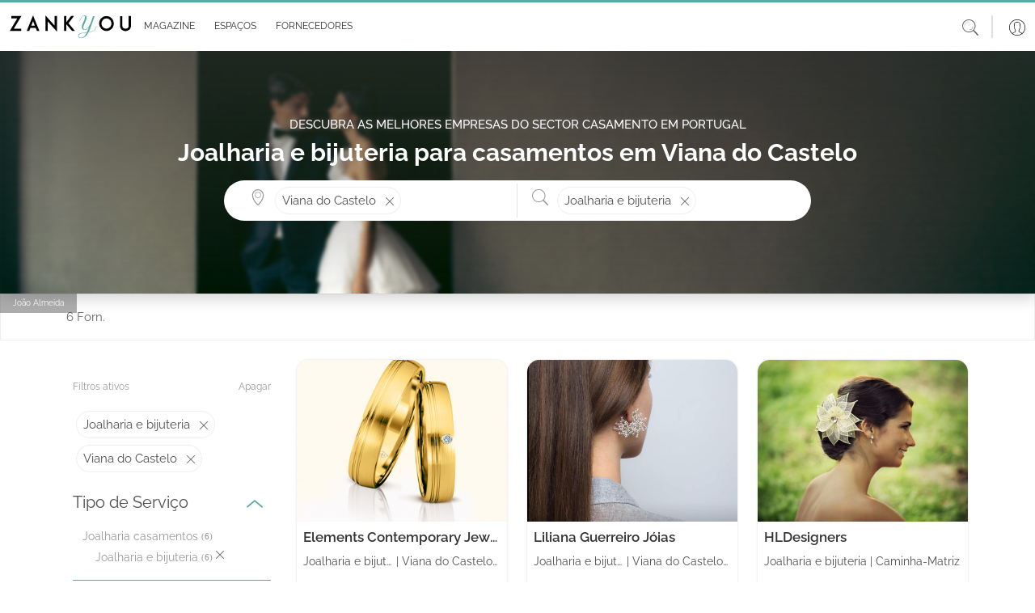

--- FILE ---
content_type: text/html; charset=utf-8
request_url: https://www.zankyou.pt/joias-e-bijuteria/viana-do-castelo
body_size: 225446
content:




<!DOCTYPE html>
<html lang="pt">

<head>
    <base href="/" />

    <meta charset="utf-8" />
    <meta http-equiv="Content-Type" content="text/html; charset=utf-8">
    <meta name="viewport" content="width=device-width, initial-scale=1.0" />
    <meta name="google-signin-client_id" content="test">
    <title>Joalharia e bijuteria para casamentos em Viana do Castelo</title>
    <meta name="description" content="Selec&#xE7;&#xE3;o de Joalharia e bijuteria para casamentos em Viana do Castelo com informa&#xE7;&#xE3;o sobre an&#xE9;is, alian&#xE7;as e j&#xF3;ias em geral, fotos, pre&#xE7;os, contactos e opini&#xF5;es de outros noivos."/>
    <meta name="keywords" content="Casamento Viana do Castelo ,Lembran&#xE7;as casamento,Anima&#xE7;&#xE3;o casamentos,Lojas de Vestidos de noiva,Padres &amp; Celebrantes,Fatos de noivo,Moda para convidados,Transporte Casamento,Hot&#xE9;is casamentos,Wedding planners,Tendas &amp; Elementos de decora&#xE7;&#xE3;o,Moda infantil casamentos,Servi&#xE7;o bar, foodtrucks &amp; bebidas para casamento,Maquilhagem noivas,Despedida de Solteira,Flores,Sapatos de noiva,Wedding Content Creator,Decoradores casamentos,Lua-de-mel,Lingerie de noiva,Convites,DJs e m&#xFA;sica casamentos,Bolos Casamento e mesas de doces,Som &amp; Luz: Audiovisuais,Cabeleireiros noivos,Ideias originais para Casamentos e Casa,Fotografia e v&#xED;deo,Restaurantes casamentos,V&#xE9;us e outros acess&#xF3;rios ,Joalharia e bijuteria,Quintas casamentos,Hot&#xE9;is e Experi&#xEA;ncias para Casais e Lua de Mel,Catering casamentos,V&#xED;deo para casamentos,Pal&#xE1;cios casamentos e Locais hist&#xF3;ricos,Estilistas noiva,Tratamentos de beleza"/>
    
    <meta property="og:type" content="article" />
    <meta property="article:publisher" content="https://www.facebook.com/ZankyouPortugal" />
    <meta property="og:site_name" content="Zankyou" />
    <meta property="og:url" content="http://www.zankyou.pt/joias-e-bijuteria/viana-do-castelo" />
    <meta property="og:title" content="Joalharia e bijuteria para casamentos em Viana do Castelo" />
    <meta property="og:description" content="Selec&#xE7;&#xE3;o de Joalharia e bijuteria para casamentos em Viana do Castelo com informa&#xE7;&#xE3;o sobre an&#xE9;is, alian&#xE7;as e j&#xF3;ias em geral, fotos, pre&#xE7;os, contactos e opini&#xF5;es de outros noivos." />
    <meta property="og:locale" content="pt_PT" />


    <link rel="canonical" href="https://www.zankyou.pt/joias-e-bijuteria/viana-do-castelo" />



    <link rel="shortcut icon" type="image/x-icon" href="/images/assets/favicon.ico" />
    <link rel="apple-touch-icon" sizes="76x76" href="/images/assets/apple-76px.png" />
    <link rel="apple-touch-icon" sizes="120x120" href="/images/assets/apple-120px.png" />
    <link rel="apple-touch-icon" sizes="152x152" href="/images/assets/apple-152px.png" />
    <link rel="apple-touch-icon" href="/images/assets/apple-60px.png" />

    
    
        <link href="/sb/global-css.css.v639016165126268539" rel="stylesheet">
    

    <script src="/sb/alpine-js.js.v639016165126268539" defer></script>

    

    <script async src="https://www.googletagmanager.com/gtag/js?id=G-QNX2R15JPV"></script>
    <script>
        window.dataLayer = window.dataLayer || [];
        function gtag() { dataLayer.push(arguments); }
        gtag('js', new Date());

        gtag('config', 'G-QNX2R15JPV');
    </script>
    <script src="https://www.google.com/recaptcha/api.js?render=6LfMI1IoAAAAAFzcMM0kIDFYp5aoEf-sf-a7uPNE"></script>

    

    <script type='text/javascript' async='async' src="https://platform-api.sharethis.com/js/sharethis.js#property=65170504f62364001259a9a2&amp;product=sop"></script>
    <script async src="//www.instagram.com/embed.js"></script>
<script type="text/javascript">!function(T,l,y){var S=T.location,k="script",D="instrumentationKey",C="ingestionendpoint",I="disableExceptionTracking",E="ai.device.",b="toLowerCase",w="crossOrigin",N="POST",e="appInsightsSDK",t=y.name||"appInsights";(y.name||T[e])&&(T[e]=t);var n=T[t]||function(d){var g=!1,f=!1,m={initialize:!0,queue:[],sv:"5",version:2,config:d};function v(e,t){var n={},a="Browser";return n[E+"id"]=a[b](),n[E+"type"]=a,n["ai.operation.name"]=S&&S.pathname||"_unknown_",n["ai.internal.sdkVersion"]="javascript:snippet_"+(m.sv||m.version),{time:function(){var e=new Date;function t(e){var t=""+e;return 1===t.length&&(t="0"+t),t}return e.getUTCFullYear()+"-"+t(1+e.getUTCMonth())+"-"+t(e.getUTCDate())+"T"+t(e.getUTCHours())+":"+t(e.getUTCMinutes())+":"+t(e.getUTCSeconds())+"."+((e.getUTCMilliseconds()/1e3).toFixed(3)+"").slice(2,5)+"Z"}(),iKey:e,name:"Microsoft.ApplicationInsights."+e.replace(/-/g,"")+"."+t,sampleRate:100,tags:n,data:{baseData:{ver:2}}}}var h=d.url||y.src;if(h){function a(e){var t,n,a,i,r,o,s,c,u,p,l;g=!0,m.queue=[],f||(f=!0,t=h,s=function(){var e={},t=d.connectionString;if(t)for(var n=t.split(";"),a=0;a<n.length;a++){var i=n[a].split("=");2===i.length&&(e[i[0][b]()]=i[1])}if(!e[C]){var r=e.endpointsuffix,o=r?e.location:null;e[C]="https://"+(o?o+".":"")+"dc."+(r||"services.visualstudio.com")}return e}(),c=s[D]||d[D]||"",u=s[C],p=u?u+"/v2/track":d.endpointUrl,(l=[]).push((n="SDK LOAD Failure: Failed to load Application Insights SDK script (See stack for details)",a=t,i=p,(o=(r=v(c,"Exception")).data).baseType="ExceptionData",o.baseData.exceptions=[{typeName:"SDKLoadFailed",message:n.replace(/\./g,"-"),hasFullStack:!1,stack:n+"\nSnippet failed to load ["+a+"] -- Telemetry is disabled\nHelp Link: https://go.microsoft.com/fwlink/?linkid=2128109\nHost: "+(S&&S.pathname||"_unknown_")+"\nEndpoint: "+i,parsedStack:[]}],r)),l.push(function(e,t,n,a){var i=v(c,"Message"),r=i.data;r.baseType="MessageData";var o=r.baseData;return o.message='AI (Internal): 99 message:"'+("SDK LOAD Failure: Failed to load Application Insights SDK script (See stack for details) ("+n+")").replace(/\"/g,"")+'"',o.properties={endpoint:a},i}(0,0,t,p)),function(e,t){if(JSON){var n=T.fetch;if(n&&!y.useXhr)n(t,{method:N,body:JSON.stringify(e),mode:"cors"});else if(XMLHttpRequest){var a=new XMLHttpRequest;a.open(N,t),a.setRequestHeader("Content-type","application/json"),a.send(JSON.stringify(e))}}}(l,p))}function i(e,t){f||setTimeout(function(){!t&&m.core||a()},500)}var e=function(){var n=l.createElement(k);n.src=h;var e=y[w];return!e&&""!==e||"undefined"==n[w]||(n[w]=e),n.onload=i,n.onerror=a,n.onreadystatechange=function(e,t){"loaded"!==n.readyState&&"complete"!==n.readyState||i(0,t)},n}();y.ld<0?l.getElementsByTagName("head")[0].appendChild(e):setTimeout(function(){l.getElementsByTagName(k)[0].parentNode.appendChild(e)},y.ld||0)}try{m.cookie=l.cookie}catch(p){}function t(e){for(;e.length;)!function(t){m[t]=function(){var e=arguments;g||m.queue.push(function(){m[t].apply(m,e)})}}(e.pop())}var n="track",r="TrackPage",o="TrackEvent";t([n+"Event",n+"PageView",n+"Exception",n+"Trace",n+"DependencyData",n+"Metric",n+"PageViewPerformance","start"+r,"stop"+r,"start"+o,"stop"+o,"addTelemetryInitializer","setAuthenticatedUserContext","clearAuthenticatedUserContext","flush"]),m.SeverityLevel={Verbose:0,Information:1,Warning:2,Error:3,Critical:4};var s=(d.extensionConfig||{}).ApplicationInsightsAnalytics||{};if(!0!==d[I]&&!0!==s[I]){var c="onerror";t(["_"+c]);var u=T[c];T[c]=function(e,t,n,a,i){var r=u&&u(e,t,n,a,i);return!0!==r&&m["_"+c]({message:e,url:t,lineNumber:n,columnNumber:a,error:i}),r},d.autoExceptionInstrumented=!0}return m}(y.cfg);function a(){y.onInit&&y.onInit(n)}(T[t]=n).queue&&0===n.queue.length?(n.queue.push(a),n.trackPageView({})):a()}(window,document,{
src: "https://js.monitor.azure.com/scripts/b/ai.2.min.js", // The SDK URL Source
crossOrigin: "anonymous", 
cfg: { // Application Insights Configuration
    connectionString: 'InstrumentationKey=2e3f59cf-7909-4a63-8874-64fec7cb31ed;IngestionEndpoint=https://westeurope-5.in.applicationinsights.azure.com/;LiveEndpoint=https://westeurope.livediagnostics.monitor.azure.com/'
}});</script></head>

<body>

    <header>
        <nav class="navbar navbar-expand-md navbar-toggleable-md bg-transparent bg-md-white shadow-0 p-0 py-sm-2 p-md-0 position-relative">
            <div class="container-fluid">
                <button class="navbar-toggler border-0 shadow-none p-0 color-grey" type="button"
                        data-mdb-toggle="collapse" data-mdb-target=".navbar-collapse" aria-controls="navbarSupportedContent"
                        aria-expanded="false" aria-label="Menu">
                    <svg class="logo" xmlns="http://www.w3.org/2000/svg" height="1em"
                         viewBox="0 0 448 512">
                        <path d="M0 96C0 78.3 14.3 64 32 64H416c17.7 0 32 14.3 32 32s-14.3 32-32 32H32C14.3 128 0 113.7 0 96zM0 256c0-17.7 14.3-32 32-32H416c17.7 0 32 14.3 32 32s-14.3 32-32 32H32c-17.7 0-32-14.3-32-32zM448 416c0 17.7-14.3 32-32 32H32c-17.7 0-32-14.3-32-32s14.3-32 32-32H416c17.7 0 32 14.3 32 32z" />
                    </svg>
                </button>

                <a class="ml-2 my-3" href="/">
                    <img class="w-100 logo" src="/media/41rffgrn/zankyou-logo.svg" alt="">
                </a>

                <a class="d-md-none" data-mdb-toggle="modal" data-mdb-target="#searchHeaderModal" style="cursor: pointer;">
                    <svg class="icon-size-20" xmlns="http://www.w3.org/2000/svg" viewBox="0 0 20 20">
                        <path d="m14.65 13.16 5.14 5.49c.3.33.28.84-.06 1.14s-.86.27-1.17-.06l-5-5.49a8.33 8.33 0 0 1-5.31 1.89A8.16 8.16 0 0 1 0 8.06C0 3.61 3.69-.01 8.25-.01S16.5 3.6 16.5 8.06c0 1.94-.69 3.71-1.85 5.1zM8.25 1.01c-3.99 0-7.22 3.16-7.22 7.06s3.23 7.06 7.22 7.06 7.22-3.16 7.22-7.06-3.23-7.06-7.22-7.06z" />
                    </svg>
                </a>
                <div id="slide-navbar" class="collapse navbar-collapse d-md-inline-flex justify-content-between">
                    <div class="border-bottom d-md-none d-flex justify-content-end px-2 py-3">
                        <button class="navbar-toggler border-0 shadow-none d-md-none" type="button"
                                data-mdb-toggle="collapse" data-mdb-target=".navbar-collapse"
                                aria-controls="navbarSupportedContent" aria-expanded="false" aria-label="Menu">
                            
                            <svg class="icon-size-18" xmlns="http://www.w3.org/2000/svg" viewBox="0 0 20 20">
                                <path d="m11.2 10 8.58-8.58c.3-.3.3-.8 0-1.1s-.8-.3-1.2 0L10 8.8 1.42.22c-.2-.1-.4-.2-.6-.2-.4 0-.8.4-.8.8 0 .2.1.4.2.6L8.8 10 .22 18.58c-.1.2-.2.4-.2.6 0 .4.4.8.8.8.2 0 .4-.1.6-.2L10 11.2l8.58 8.58c.3.3.8.3 1.1 0s.3-.8 0-1.2z" />
                            </svg>
                        </button>
                    </div>
                    <ul id="mainNav" class="navbar-nav me-auto ps-lg-0">
                        
        <li class="nav-item border-bottom d-md-none">
            <a class="nav-link text-dark text-sm-grey p-sm d-flex align-items-center"
               href="/login?redirectUrl=/casamentos">
                <span class="p-3">
                    <svg class="icon-size-24" xmlns="http://www.w3.org/2000/svg" viewBox="0 0 20 20">
                        <switch>
                            <path d="M10 0C4.49 0 0 4.49 0 10s4.49 10 10 10 10-4.49 10-10S15.51 0 10 0zM4.31 17.47l2.46-1.35L7 16c.52-.27 1.17-.6 1.17-1.3v-1.39a.32.32 0 0 0-.07-.19 5.72 5.72 0 0 1-1.12-2.53c-.02-.12-.13-.22-.25-.25 0 0-.17-.04-.17-.33V8.64c0-.25.1-.29.1-.29a.31.31 0 0 0 .24-.3V5.97c0-.09-.02-.93.47-1.48.5-.57 1.39-.86 2.63-.86s2.13.29 2.63.86c.49.55.47 1.38.47 1.49v2.07c0 .14.09.26.23.29.01 0 .11.04.11.29V10c0 .29-.17.33-.17.33a.3.3 0 0 0-.26.25 5.72 5.72 0 0 1-1.12 2.53.26.26 0 0 0-.07.19v1.39c0 .69.65 1.03 1.17 1.3l2.69 1.47a9.32 9.32 0 0 1-11.37.01zm11.88-.41-2.67-1.46-.25-.13c-.49-.26-.84-.46-.84-.76v-1.29c.22-.29.89-1.24 1.15-2.56.23-.12.46-.39.46-.85V8.64c0-.41-.17-.65-.34-.77V5.99c.01-.19.01-1.2-.62-1.9-.62-.7-1.66-1.06-3.08-1.06s-2.46.36-3.08 1.06c-.63.71-.62 1.71-.62 1.89v1.88c-.17.13-.34.37-.34.78v1.37c0 .46.23.73.46.85a6.45 6.45 0 0 0 1.15 2.56v1.29c0 .3-.35.51-.84.76l-2.92 1.59a9.4 9.4 0 1 1 12.38 0z"/>
                        </switch>
                    </svg>
                </span>
                Login
            </a>
        </li>

                        <li class="nav-item border-bottom d-md-none">
                            <a class="nav-link text-dark text-sm-grey p-sm d-flex align-items-center"
                               href="/">
                                <span class="p-3">
                                    <svg class="icon-size-24" xmlns="http://www.w3.org/2000/svg" viewBox="0 0 20 20">
                                        <path d="M17.5 9.69a.33.33 0 0 0-.33.33v8.56c0 .31-.25.56-.56.56H9.05v-7.26a.3.3 0 0 0-.3-.3H4.36a.3.3 0 0 0-.3.3v7.26h-.68a.56.56 0 0 1-.56-.56v-8.56c0-.18-.15-.33-.33-.33s-.33.15-.33.33v8.56c0 .67.55 1.22 1.22 1.22h13.24c.67 0 1.22-.55 1.22-1.22v-8.56a.34.34 0 0 0-.34-.33zm-9.06 9.45H4.66v-6.95h3.78z" />
                                        <path d="M15.64 16.18a.3.3 0 0 0 .3-.3V11.9a.3.3 0 0 0-.3-.3h-5.19a.3.3 0 0 0-.3.3v3.98c0 .17.14.3.3.3zm-4.89-3.99h4.58v3.38h-4.58zm8.68-5.21L10.19.26a.33.33 0 0 0-.38 0L.57 6.98A1.36 1.36 0 0 0 .74 9.3c.46.23 1 .19 1.42-.11L10 3.49l7.84 5.71a1.35 1.35 0 0 0 1.42.11c.46-.23.74-.7.74-1.21a1.43 1.43 0 0 0-.57-1.12zm-.48 1.74a.69.69 0 0 1-.73-.06l-8.03-5.85c-.06-.04-.13-.06-.19-.06s-.14.02-.2.06L1.78 8.66a.7.7 0 0 1-1.12-.57.7.7 0 0 1 .29-.57L10 .94l9.05 6.58c.18.13.29.35.29.57 0 .27-.15.5-.39.63z" />
                                    </svg>
                                </span>Home
                            </a>
                        </li>
                      
                        <li class="nav-item dropdown dropdown-hover border-bottom position-static">
                            <div class="d-flex align-items-center" id="magazineMenuRow">
                                <a class="nav-link dropdown-toggle text-dark text-sm-grey d-flex align-items-center"
                                   href="/magazine" role="button"
                                   aria-expanded="false">
                                    <span class="p-3 px-md-1">
                                        <svg class="icon-size-24 d-md-none" xmlns="http://www.w3.org/2000/svg"
                                             viewBox="0 0 20 20">
                                            <use xlink:href="/images/icons/icons.svg#book"></use>
                                        </svg>
                                    </span>
                                    <span class="m-auto">Magazine</span>
                                </a>

                                <a class="ms-auto pe-4 d-md-none d-flex" role="button" onclick="DisplayOpenMobileSubMenuMagazine();" style="border: none;" id="mobileArrowDownButtonMagazine">
                                    <svg class="icon-size-18" xmlns="http://www.w3.org/2000/svg" viewBox="0 0 20 20">
                                        <use xlink:href="/images/icons/icons.svg#arrow-down"></use>
                                    </svg>
                                </a>

                                <a class="ms-auto pe-4 d-none" role="button" onclick="DisplayCloseMobileSubMenuMagazine();" style="border: none;" id="mobileArrowUpButtonMagazine">
                                    <svg class="icon-size-18" viewBox="0 0 20 20" id="arrow-up" xmlns="http://www.w3.org/2000/svg">
                                        <path d="m10.6 5.5 9.1 7.6c.4.3.4.9 0 1.3-.3.3-.8.4-1.2.1L10 7.3l-8.5 7.1c-.4.3-1 .2-1.2-.2-.3-.3-.3-.8 0-1.1l9.1-7.6c.4-.3.8-.3 1.2 0z" />
                                    </svg>
                                </a>
                            </div>

                            <div class="d-md-none">
                                
    <nav class="navbar navbar-expand-sm navbar-toggleable-sm d-none d-md-block background-turquoise border-top-another-grey position-relative w-100 p-0">
        <div id="sub-navbar" class="collapse navbar-collapse d-sm-inline-flex ">
            <ul id="subNav" class="navbar-nav d-flex align-items-center justify-content-evenly mb-0 w-100 subNav">
                        <li class="nav-item dropdown dropdown-hover position-relative color-black fs-12 mb-0 ps-0">
                            <a onclick="window.location.replace('/cat/destination-wedding')" class="nav-link dropdown-toggle d-flex align-items-center justify-content-center py-2 px-3 text-uppercase position-relative text-decoration-none color-black color-green-hover"  
                            role="button" data-mdb-toggle="dropdown" aria-expanded="false">
                                <span class="sub-nav-item-text">
                                    Destination Wedding &amp; Honeymoon
                                </span>
                            </a>
                                <div class="dropdown-menu w-auto m-0 p-2" aria-labelledby="espacosMenu">
                                            <a href="/cat/portugal-destination-wedding" class="dropdown-item fs-13 position-relative py-1 px-2 color-black mb-0 color-green-hover bg-transparent">
                                                Portugal
                                            </a>
                                            <a href="/cat/france-destination-wedding" class="dropdown-item fs-13 position-relative py-1 px-2 color-black mb-0 color-green-hover bg-transparent">
                                                France
                                            </a>
                                            <a href="/cat/mexico-destination-wedding" class="dropdown-item fs-13 position-relative py-1 px-2 color-black mb-0 color-green-hover bg-transparent">
                                                Mexico
                                            </a>
                                            <a href="/cat/destination-wedding-spain" class="dropdown-item fs-13 position-relative py-1 px-2 color-black mb-0 color-green-hover bg-transparent">
                                                Spain
                                            </a>
                                            <a href="/cat/destination-wedding-italy" class="dropdown-item fs-13 position-relative py-1 px-2 color-black mb-0 color-green-hover bg-transparent">
                                                Italy - SOON
                                            </a>
                                            <a href="/cat/destination-wedding-belgium" class="dropdown-item fs-13 position-relative py-1 px-2 color-black mb-0 color-green-hover bg-transparent">
                                                Belgium - SOON
                                            </a>
                                            <a href="/cat/uruguay-destination-wedding-honeymoon" class="dropdown-item fs-13 position-relative py-1 px-2 color-black mb-0 color-green-hover bg-transparent">
                                                Uruguay
                                            </a>
                                </div>
                        </li>
                        <li class="nav-item dropdown dropdown-hover position-relative color-black fs-12 mb-0 ps-0">
                            <a onclick="window.location.replace('/cat/inspiracao')" class="nav-link dropdown-toggle d-flex align-items-center justify-content-center py-2 px-3 text-uppercase position-relative text-decoration-none color-black color-green-hover"  
                            role="button" data-mdb-toggle="dropdown" aria-expanded="false">
                                <span class="sub-nav-item-text">
                                    Real Weddings
                                </span>
                            </a>
                        </li>
                        <li class="nav-item dropdown dropdown-hover position-relative color-black fs-12 mb-0 ps-0">
                            <a onclick="window.location.replace('/cat/moda-nupcial')" class="nav-link dropdown-toggle d-flex align-items-center justify-content-center py-2 px-3 text-uppercase position-relative text-decoration-none color-black color-green-hover"  
                            role="button" data-mdb-toggle="dropdown" aria-expanded="false">
                                <span class="sub-nav-item-text">
                                    Moda Nupcial
                                </span>
                            </a>
                                <div class="dropdown-menu w-auto m-0 p-2" aria-labelledby="espacosMenu">
                                            <a href="/cat/tendencias-noivas" class="dropdown-item fs-13 position-relative py-1 px-2 color-black mb-0 color-green-hover bg-transparent">
                                                A Noiva
                                            </a>
                                                        <a href="/cat/acessorios-noivas-ideias" class="dropdown-item fs-13 position-relative py-1 px-2 color-black mb-0 color-green-hover bg-transparent">
                                                            <span class="sub-item ps-2">Acess&#xF3;rios Noiva</span>
                                                        </a>
                                                        <a href="/cat/vestidos-de-noiva" class="dropdown-item fs-13 position-relative py-1 px-2 color-black mb-0 color-green-hover bg-transparent">
                                                            <span class="sub-item ps-2">Vestidos de Noiva</span>
                                                        </a>
                                                        <a href="/cat/bouquet-da-noiva-tendencias" class="dropdown-item fs-13 position-relative py-1 px-2 color-black mb-0 color-green-hover bg-transparent">
                                                            <span class="sub-item ps-2">Bouquets Noiva</span>
                                                        </a>
                                                        <a href="/cat/lojas-vestidos-noiva" class="dropdown-item fs-13 position-relative py-1 px-2 color-black mb-0 color-green-hover bg-transparent">
                                                            <span class="sub-item ps-2">Lojas de Vestidos de Noiva</span>
                                                        </a>
                                            <a href="/cat/tendencias-noivo" class="dropdown-item fs-13 position-relative py-1 px-2 color-black mb-0 color-green-hover bg-transparent">
                                                O Noivo
                                            </a>
                                            <a href="/cat/convidados" class="dropdown-item fs-13 position-relative py-1 px-2 color-black mb-0 color-green-hover bg-transparent">
                                                Convidadas
                                            </a>
                                                        <a href="/cat/convidadas-vestidos-festa" class="dropdown-item fs-13 position-relative py-1 px-2 color-black mb-0 color-green-hover bg-transparent">
                                                            <span class="sub-item ps-2">Vestidos de Festa</span>
                                                        </a>
                                                        <a href="/cat/acessrios-convidadas" class="dropdown-item fs-13 position-relative py-1 px-2 color-black mb-0 color-green-hover bg-transparent">
                                                            <span class="sub-item ps-2">Acess&#xF3;rios Convidadas</span>
                                                        </a>
                                                        <a href="/cat/lojas-vestidos-festa" class="dropdown-item fs-13 position-relative py-1 px-2 color-black mb-0 color-green-hover bg-transparent">
                                                            <span class="sub-item ps-2">Lojas Vestidos Festa</span>
                                                        </a>
                                            <a href="/cat/joias-noivas-tendencias" class="dropdown-item fs-13 position-relative py-1 px-2 color-black mb-0 color-green-hover bg-transparent">
                                                Alian&#xE7;as &amp; Joias
                                            </a>
                                </div>
                        </li>
                        <li class="d-none d-lg-block nav-item dropdown dropdown-hover position-relative color-black fs-12 mb-0 ps-0">
                            <a onclick="window.location.replace('/cat/beleza-noivas-ideias')" class="nav-link dropdown-toggle d-flex align-items-center justify-content-center py-2 px-3 text-uppercase position-relative text-decoration-none color-black color-green-hover"
                               role="button" data-mdb-toggle="dropdown" aria-expanded="false">
                                <span class="sub-nav-item-text">
                                    Beleza
                                </span>
                            </a>
                                <div class="dropdown-menu w-auto m-0 p-2" aria-labelledby="espacosMenu">
                                            <a href="/cat/penteados" class="dropdown-item fs-13 position-relative py-1 px-2 color-black mb-0 color-green-hover bg-transparent">
                                                Penteados
                                            </a>
                                            <a href="/cat/maquilhagem" class="dropdown-item fs-13 position-relative py-1 px-2 color-black mb-0 color-green-hover bg-transparent">
                                                Maquilhagem
                                            </a>
                                            <a href="/cat/tratamentos-bemestar-casamento" class="dropdown-item fs-13 position-relative py-1 px-2 color-black mb-0 color-green-hover bg-transparent">
                                                Tratamentos e Bem-Estar
                                            </a>
                                </div>
                        </li>
                        <li class="d-none d-lg-block nav-item dropdown dropdown-hover position-relative color-black fs-12 mb-0 ps-0">
                            <a onclick="window.location.replace('/cat/decoracao-casamento')" class="nav-link dropdown-toggle d-flex align-items-center justify-content-center py-2 px-3 text-uppercase position-relative text-decoration-none color-black color-green-hover"
                               role="button" data-mdb-toggle="dropdown" aria-expanded="false">
                                <span class="sub-nav-item-text">
                                    Decora&#xE7;&#xF5;es de casamento
                                </span>
                            </a>
                                <div class="dropdown-menu w-auto m-0 p-2" aria-labelledby="espacosMenu">
                                            <a href="/cat/flores-casamento" class="dropdown-item fs-13 position-relative py-1 px-2 color-black mb-0 color-green-hover bg-transparent">
                                                Flores
                                            </a>
                                            <a href="/cat/estilos-decoracao-casamentos" class="dropdown-item fs-13 position-relative py-1 px-2 color-black mb-0 color-green-hover bg-transparent">
                                                Estilos Decora&#xE7;&#xE3;o Casamentos
                                            </a>
                                </div>
                        </li>
                        <li class="nav-item d-none d-xxl-block dropdown dropdown-hover position-relative color-black fs-12 mb-0 ps-0">
                            <a onclick="window.location.replace('/cat/celebracao-casamento')" class="nav-link dropdown-toggle d-flex align-items-center justify-content-center py-2 px-3 text-uppercase position-relative text-decoration-none color-black color-green-hover"
                               role="button" data-mdb-toggle="dropdown" aria-expanded="false">
                                <span class="sub-nav-item-text">
                                    A Celebra&#xE7;&#xE3;o
                                </span>
                            </a>
                                <div class="dropdown-menu w-auto m-0 p-2" aria-labelledby="espacosMenu">
                                            <a href="/cat/espaco-casamento-ideias" class="dropdown-item fs-13 position-relative py-1 px-2 color-black mb-0 color-green-hover bg-transparent">
                                                Lugares
                                            </a>
                                            <a href="/cat/catering-banquete-casamento" class="dropdown-item fs-13 position-relative py-1 px-2 color-black mb-0 color-green-hover bg-transparent">
                                                Copo d&#x27;&#xE1;gua
                                            </a>
                                            <a href="/cat/destination-weddings" class="dropdown-item fs-13 position-relative py-1 px-2 color-black mb-0 color-green-hover bg-transparent">
                                                Casamentos Destino
                                            </a>
                                            <a href="/cat/cake-design" class="dropdown-item fs-13 position-relative py-1 px-2 color-black mb-0 color-green-hover bg-transparent">
                                                Cake Design
                                            </a>
                                            <a href="/cat/musica-animacao-casamento" class="dropdown-item fs-13 position-relative py-1 px-2 color-black mb-0 color-green-hover bg-transparent">
                                                M&#xFA;sica e Anima&#xE7;&#xE3;o
                                            </a>
                                            <a href="/cat/ideias-tendencias-convites-casamento" class="dropdown-item fs-13 position-relative py-1 px-2 color-black mb-0 color-green-hover bg-transparent">
                                                Ideias Convites Casamento
                                            </a>
                                            <a href="/cat/fotografia-de-casamento-tendencias" class="dropdown-item fs-13 position-relative py-1 px-2 color-black mb-0 color-green-hover bg-transparent">
                                                Foto e V&#xED;deo
                                            </a>
                                            <a href="/cat/lembrancas-presentes-casamento" class="dropdown-item fs-13 position-relative py-1 px-2 color-black mb-0 color-green-hover bg-transparent">
                                                Lembran&#xE7;as para Casamentos
                                            </a>
                                            <a href="/cat/wedding-planner" class="dropdown-item fs-13 position-relative py-1 px-2 color-black mb-0 color-green-hover bg-transparent">
                                                Wedding Planner
                                            </a>
                                            <a href="/cat/transporte-casamento" class="dropdown-item fs-13 position-relative py-1 px-2 color-black mb-0 color-green-hover bg-transparent">
                                                Transporte
                                            </a>
                                </div>
                        </li>
                        <li class="nav-item d-none d-xxl-block dropdown dropdown-hover position-relative color-black fs-12 mb-0 ps-0">
                            <a onclick="window.location.replace('/cat/cerimonia-casamento')" class="nav-link dropdown-toggle d-flex align-items-center justify-content-center py-2 px-3 text-uppercase position-relative text-decoration-none color-black color-green-hover"
                               role="button" data-mdb-toggle="dropdown" aria-expanded="false">
                                <span class="sub-nav-item-text">
                                    Cerim&#xF3;nia
                                </span>
                            </a>
                                <div class="dropdown-menu w-auto m-0 p-2" aria-labelledby="espacosMenu">
                                            <a href="/cat/casamentos-civis" class="dropdown-item fs-13 position-relative py-1 px-2 color-black mb-0 color-green-hover bg-transparent">
                                                Casamentos Civis
                                            </a>
                                            <a href="/cat/casamentos-religiosos" class="dropdown-item fs-13 position-relative py-1 px-2 color-black mb-0 color-green-hover bg-transparent">
                                                Casamentos Religiosos
                                            </a>
                                            <a href="/cat/protocolo-casamento" class="dropdown-item fs-13 position-relative py-1 px-2 color-black mb-0 color-green-hover bg-transparent">
                                                Protocolo
                                            </a>
                                </div>
                        </li>
                        <li class="nav-item d-none d-xxl-block dropdown dropdown-hover position-relative color-black fs-12 mb-0 ps-0">
                            <a onclick="window.location.replace('/cat/pre-casamento')" class="nav-link dropdown-toggle d-flex align-items-center justify-content-center py-2 px-3 text-uppercase position-relative text-decoration-none color-black color-green-hover"
                               role="button" data-mdb-toggle="dropdown" aria-expanded="false">
                                <span class="sub-nav-item-text">
                                    Pr&#xE9;-Casamento
                                </span>
                            </a>
                                <div class="dropdown-menu w-auto m-0 p-2" aria-labelledby="espacosMenu">
                                            <a href="/cat/pedido-de-casamento" class="dropdown-item fs-13 position-relative py-1 px-2 color-black mb-0 color-green-hover bg-transparent">
                                                Pedido de Casamento
                                            </a>
                                            <a href="/cat/organizacao-casamento" class="dropdown-item fs-13 position-relative py-1 px-2 color-black mb-0 color-green-hover bg-transparent">
                                                Planear o Casamento
                                            </a>
                                            <a href="/cat/tramites-casamento" class="dropdown-item fs-13 position-relative py-1 px-2 color-black mb-0 color-green-hover bg-transparent">
                                                Tr&#xE2;mites Casamento
                                            </a>
                                            <a href="/cat/despedidas-solteira" class="dropdown-item fs-13 position-relative py-1 px-2 color-black mb-0 color-green-hover bg-transparent">
                                                Ideias Despedida de solteira
                                            </a>
                                </div>
                        </li>
                        <li class="d-none d-3xl-block nav-item dropdown dropdown-hover position-relative color-black fs-12 mb-0 ps-0">
                            <a onclick="window.location.replace('/cat/pos-casamento')" class="nav-link dropdown-toggle d-flex align-items-center justify-content-center py-2 px-3 text-uppercase position-relative text-decoration-none color-black color-green-hover"
                               role="button" data-mdb-toggle="dropdown" aria-expanded="false">
                                <span class="sub-nav-item-text">
                                    P&#xF3;s-Casamento
                                </span>
                            </a>
                                <div class="dropdown-menu w-auto m-0 p-2" aria-labelledby="espacosMenu">
                                            <a href="/cat/lifestyle" class="dropdown-item fs-13 position-relative py-1 px-2 color-black mb-0 color-green-hover bg-transparent">
                                                Vida a Dois
                                            </a>
                                            <a href="/cat/decoracao-casa" class="dropdown-item fs-13 position-relative py-1 px-2 color-black mb-0 color-green-hover bg-transparent">
                                                Decora&#xE7;&#xE3;o da Casa
                                            </a>
                                            <a href="/cat/celebridades" class="dropdown-item fs-13 position-relative py-1 px-2 color-black mb-0 color-green-hover bg-transparent">
                                                Celebridades
                                            </a>
                                            <a href="/cat/ideias-lua-de-mel" class="dropdown-item fs-13 position-relative py-1 px-2 color-black mb-0 color-green-hover bg-transparent">
                                                Lua-de-Mel
                                            </a>
                                                        <a href="/cat/planear-viagem-lua-de-mel" class="dropdown-item fs-13 position-relative py-1 px-2 color-black mb-0 color-green-hover bg-transparent">
                                                            <span class="sub-item ps-2">Planear a Viagem de Lua-de-Mel</span>
                                                        </a>
                                                        <a href="/cat/destinos-lua-de-mel" class="dropdown-item fs-13 position-relative py-1 px-2 color-black mb-0 color-green-hover bg-transparent">
                                                            <span class="sub-item ps-2">Destinos Lua-de-Mel</span>
                                                        </a>
                                </div>
                        </li>
                        <li class="d-none d-3xl-block nav-item dropdown dropdown-hover position-relative color-black fs-12 mb-0 ps-0">
                            <a onclick="window.location.replace('/cat/blogs')" class="nav-link dropdown-toggle d-flex align-items-center justify-content-center py-2 px-3 text-uppercase position-relative text-decoration-none color-black color-green-hover"
                               role="button" data-mdb-toggle="dropdown" aria-expanded="false">
                                <span class="sub-nav-item-text">
                                    Editor&#x27;s Choice
                                </span>
                            </a>
                        </li>
                        <li class="d-none d-3xl-block nav-item dropdown dropdown-hover position-relative color-black fs-12 mb-0 ps-0">
                            <a onclick="window.location.replace('/cat/blog-profissionais')" class="nav-link dropdown-toggle d-flex align-items-center justify-content-center py-2 px-3 text-uppercase position-relative text-decoration-none color-black color-green-hover"
                               role="button" data-mdb-toggle="dropdown" aria-expanded="false">
                                <span class="sub-nav-item-text">
                                    Blog para Profissionais
                                </span>
                            </a>
                                <div class="dropdown-menu w-auto m-0 p-2" aria-labelledby="espacosMenu">
                                            <a href="/cat/eventos" class="dropdown-item fs-13 position-relative py-1 px-2 color-black mb-0 color-green-hover bg-transparent">
                                                Eventos
                                            </a>
                                </div>
                        </li>
                    <li class="nav-item  d-3xl-none dropdown-hover-magazine color-black fs-12 mb-0 ps-0">
                           <div class="nav-link  d-flex align-items-center justify-content-center py-2 px-3 text-uppercase position-relative text-decoration-none color-black color-green-hover"
                                role="button" aria-expanded="false">
                                <span class="p-2 px-md-1">
                                    <svg  height="20" width="20" viewBox="0 0 24 24" xmlns="http://www.w3.org/2000/svg" fill="none" stroke="currentColor" stroke-width="1" stroke-linecap="round" stroke-linejoin="miter">
                                        <g id="SVGRepo_bgCarrier" stroke-width="0"></g>
                                        <g id="SVGRepo_tracerCarrier" stroke-linecap="round" stroke-linejoin="round"></g>
                                        <g id="SVGRepo_iconCarrier"><circle cx="12" cy="12" r="10"></circle><line x1="12" y1="8" x2="12" y2="16"></line><line x1="16" y1="12" x2="8" y2="12"></line></g>
                                        </svg>
                                </span>
                    
                                <span class="sub-nav-item-text">
                                    ver tudo 
                                </span>
                            </div>

                            <div class="dropdown-menu m-0 p-2 ps-5 pb-3 vw-100" style="" >
                                
                                <div class="row">
                                    
            <span class="d-lg-none flex-wrap color-ccc-grey fs-12 mb-0 ps-0 text-decoration-none col-3">

                <a onclick="window.location.replace('/cat/beleza-noivas-ideias')" class=" color-green align-items-center justify-content-center py-2  text-uppercase position-relative text-decoration-none"
                   role="button" data-mdb-toggle="dropdown" aria-expanded="false">
                    <span class="">
                        Beleza
                    </span>
                </a>

                    <div class="d-grid">
                                <a href="/cat/penteados" class="fs-13  py-1 ps-subMenuMagazine color-black mb-0 color-green-hover bg-transparent">
                                    Penteados
                                </a>
                                <a href="/cat/maquilhagem" class="fs-13  py-1 ps-subMenuMagazine color-black mb-0 color-green-hover bg-transparent">
                                    Maquilhagem
                                </a>
                                <a href="/cat/tratamentos-bemestar-casamento" class="fs-13  py-1 ps-subMenuMagazine color-black mb-0 color-green-hover bg-transparent">
                                    Tratamentos e Bem-Estar
                                </a>
                    </div>
            </span>
            <span class="d-lg-none flex-wrap color-ccc-grey fs-12 mb-0 ps-0 text-decoration-none col-3">

                <a onclick="window.location.replace('/cat/decoracao-casamento')" class=" color-green align-items-center justify-content-center py-2  text-uppercase position-relative text-decoration-none"
                   role="button" data-mdb-toggle="dropdown" aria-expanded="false">
                    <span class="">
                        Decora&#xE7;&#xF5;es de casamento
                    </span>
                </a>

                    <div class="d-grid">
                                <a href="/cat/flores-casamento" class="fs-13  py-1 ps-subMenuMagazine color-black mb-0 color-green-hover bg-transparent">
                                    Flores
                                </a>
                                <a href="/cat/estilos-decoracao-casamentos" class="fs-13  py-1 ps-subMenuMagazine color-black mb-0 color-green-hover bg-transparent">
                                    Estilos Decora&#xE7;&#xE3;o Casamentos
                                </a>
                    </div>
            </span>
            <span class="d-lg-none flex-wrap color-ccc-grey fs-12 mb-0 ps-0 text-decoration-none col-3">

                <a onclick="window.location.replace('/cat/celebracao-casamento')" class=" color-green align-items-center justify-content-center py-2  text-uppercase position-relative text-decoration-none"
                   role="button" data-mdb-toggle="dropdown" aria-expanded="false">
                    <span class="">
                        A Celebra&#xE7;&#xE3;o
                    </span>
                </a>

                    <div class="d-grid">
                                <a href="/cat/espaco-casamento-ideias" class="fs-13  py-1 ps-subMenuMagazine color-black mb-0 color-green-hover bg-transparent">
                                    Lugares
                                </a>
                                <a href="/cat/catering-banquete-casamento" class="fs-13  py-1 ps-subMenuMagazine color-black mb-0 color-green-hover bg-transparent">
                                    Copo d&#x27;&#xE1;gua
                                </a>
                                <a href="/cat/destination-weddings" class="fs-13  py-1 ps-subMenuMagazine color-black mb-0 color-green-hover bg-transparent">
                                    Casamentos Destino
                                </a>
                                <a href="/cat/cake-design" class="fs-13  py-1 ps-subMenuMagazine color-black mb-0 color-green-hover bg-transparent">
                                    Cake Design
                                </a>
                                <a href="/cat/musica-animacao-casamento" class="fs-13  py-1 ps-subMenuMagazine color-black mb-0 color-green-hover bg-transparent">
                                    M&#xFA;sica e Anima&#xE7;&#xE3;o
                                </a>
                                <a href="/cat/ideias-tendencias-convites-casamento" class="fs-13  py-1 ps-subMenuMagazine color-black mb-0 color-green-hover bg-transparent">
                                    Ideias Convites Casamento
                                </a>
                                <a href="/cat/fotografia-de-casamento-tendencias" class="fs-13  py-1 ps-subMenuMagazine color-black mb-0 color-green-hover bg-transparent">
                                    Foto e V&#xED;deo
                                </a>
                                <a href="/cat/lembrancas-presentes-casamento" class="fs-13  py-1 ps-subMenuMagazine color-black mb-0 color-green-hover bg-transparent">
                                    Lembran&#xE7;as para Casamentos
                                </a>
                                <a href="/cat/wedding-planner" class="fs-13  py-1 ps-subMenuMagazine color-black mb-0 color-green-hover bg-transparent">
                                    Wedding Planner
                                </a>
                                <a href="/cat/transporte-casamento" class="fs-13  py-1 ps-subMenuMagazine color-black mb-0 color-green-hover bg-transparent">
                                    Transporte
                                </a>
                    </div>
            </span>
            <span class="d-xxl-none color-ccc-grey fs-12 mb-0 ps-0 text-decoration-none col-3">

                <a onclick="window.location.replace('/cat/cerimonia-casamento')" class=" color-green align-items-center justify-content-center py-2  text-uppercase position-relative text-decoration-none"
                   role="button" data-mdb-toggle="dropdown" aria-expanded="false">
                    <span class="">
                        Cerim&#xF3;nia
                    </span>
                </a>

                    <div class="d-grid">
                                <a href="/cat/casamentos-civis" class="fs-13  py-1 ps-subMenuMagazine color-black mb-0 color-green-hover bg-transparent">
                                    Casamentos Civis
                                </a>
                                <a href="/cat/casamentos-religiosos" class="fs-13  py-1 ps-subMenuMagazine color-black mb-0 color-green-hover bg-transparent">
                                    Casamentos Religiosos
                                </a>
                                <a href="/cat/protocolo-casamento" class="fs-13  py-1 ps-subMenuMagazine color-black mb-0 color-green-hover bg-transparent">
                                    Protocolo
                                </a>
                    </div>
            </span>
            <span class="d-xxl-none color-ccc-grey fs-12 mb-0 ps-0 text-decoration-none col-3">

                <a onclick="window.location.replace('/cat/pre-casamento')" class=" color-green align-items-center justify-content-center py-2  text-uppercase position-relative text-decoration-none"
                   role="button" data-mdb-toggle="dropdown" aria-expanded="false">
                    <span class="">
                        Pr&#xE9;-Casamento
                    </span>
                </a>

                    <div class="d-grid">
                                <a href="/cat/pedido-de-casamento" class="fs-13  py-1 ps-subMenuMagazine color-black mb-0 color-green-hover bg-transparent">
                                    Pedido de Casamento
                                </a>
                                <a href="/cat/organizacao-casamento" class="fs-13  py-1 ps-subMenuMagazine color-black mb-0 color-green-hover bg-transparent">
                                    Planear o Casamento
                                </a>
                                <a href="/cat/tramites-casamento" class="fs-13  py-1 ps-subMenuMagazine color-black mb-0 color-green-hover bg-transparent">
                                    Tr&#xE2;mites Casamento
                                </a>
                                <a href="/cat/despedidas-solteira" class="fs-13  py-1 ps-subMenuMagazine color-black mb-0 color-green-hover bg-transparent">
                                    Ideias Despedida de solteira
                                </a>
                    </div>
            </span>
            <span class="color-ccc-grey fs-12 mb-0 ps-0 text-decoration-none col-3">

                <a onclick="window.location.replace('/cat/pos-casamento')" class=" color-green align-items-center justify-content-center py-2  text-uppercase position-relative text-decoration-none"
                   role="button" data-mdb-toggle="dropdown" aria-expanded="false">
                    <span class="">
                        P&#xF3;s-Casamento
                    </span>
                </a>

                    <div class="d-grid">
                                <a href="/cat/lifestyle" class="fs-13  py-1 ps-subMenuMagazine color-black mb-0 color-green-hover bg-transparent">
                                    Vida a Dois
                                </a>
                                <a href="/cat/decoracao-casa" class="fs-13  py-1 ps-subMenuMagazine color-black mb-0 color-green-hover bg-transparent">
                                    Decora&#xE7;&#xE3;o da Casa
                                </a>
                                <a href="/cat/celebridades" class="fs-13  py-1 ps-subMenuMagazine color-black mb-0 color-green-hover bg-transparent">
                                    Celebridades
                                </a>
                                <a href="/cat/ideias-lua-de-mel" class="fs-13  py-1 ps-subMenuMagazine color-black mb-0 color-green-hover bg-transparent">
                                    Lua-de-Mel
                                </a>
                                            <a href="/cat/planear-viagem-lua-de-mel" class="fs-13  py-1 ps-subMenuMagazine color-black mb-0 color-green-hover bg-transparent">
                                                <span class="sub-item">Planear a Viagem de Lua-de-Mel</span>
                                            </a>
                                            <a href="/cat/destinos-lua-de-mel" class="fs-13  py-1 ps-subMenuMagazine color-black mb-0 color-green-hover bg-transparent">
                                                <span class="sub-item">Destinos Lua-de-Mel</span>
                                            </a>
                    </div>
            </span>
            <span class="color-ccc-grey fs-12 mb-0 ps-0 text-decoration-none col-3">

                <a onclick="window.location.replace('/cat/blogs')" class=" color-green align-items-center justify-content-center py-2  text-uppercase position-relative text-decoration-none"
                   role="button" data-mdb-toggle="dropdown" aria-expanded="false">
                    <span class="">
                        Editor&#x27;s Choice
                    </span>
                </a>

            </span>
            <span class="color-ccc-grey fs-12 mb-0 ps-0 text-decoration-none col-3">

                <a onclick="window.location.replace('/cat/blog-profissionais')" class=" color-green align-items-center justify-content-center py-2  text-uppercase position-relative text-decoration-none"
                   role="button" data-mdb-toggle="dropdown" aria-expanded="false">
                    <span class="">
                        Blog para Profissionais
                    </span>
                </a>

                    <div class="d-grid">
                                <a href="/cat/eventos" class="fs-13  py-1 ps-subMenuMagazine color-black mb-0 color-green-hover bg-transparent">
                                    Eventos
                                </a>
                    </div>
            </span>

                                </div>
                                
                                
                            </div>
                        </li>

                
                
            </ul>
        </div>
    </nav>
    <div class="my-3 d-none" id="mobileSubMenuMagazine">
                    <div class="col-md-6 col-lg-3 mb-3 mb-lg-0">
                        <div class="list-group list-group-flush">
                            <a href="/cat/destination-wedding"
                                class="list-group-item list-group-item-action border-0 color-grey">
                                Destination Wedding &amp; Honeymoon
                            </a>
                        </div>
                    </div>
                    <div class="col-md-6 col-lg-3 mb-3 mb-lg-0">
                        <div class="list-group list-group-flush">
                            <a href="/cat/inspiracao"
                                class="list-group-item list-group-item-action border-0 color-grey">
                                Real Weddings
                            </a>
                        </div>
                    </div>
                    <div class="col-md-6 col-lg-3 mb-3 mb-lg-0">
                        <div class="list-group list-group-flush">
                            <a href="/cat/moda-nupcial"
                                class="list-group-item list-group-item-action border-0 color-grey">
                                Moda Nupcial
                            </a>
                        </div>
                    </div>
                    <div class="col-md-6 col-lg-3 mb-3 mb-lg-0">
                        <div class="list-group list-group-flush">
                            <a href="/cat/beleza-noivas-ideias"
                                class="list-group-item list-group-item-action border-0 color-grey">
                                Beleza
                            </a>
                        </div>
                    </div>
                    <div class="col-md-6 col-lg-3 mb-3 mb-lg-0">
                        <div class="list-group list-group-flush">
                            <a href="/cat/decoracao-casamento"
                                class="list-group-item list-group-item-action border-0 color-grey">
                                Decora&#xE7;&#xF5;es de casamento
                            </a>
                        </div>
                    </div>
                    <div class="col-md-6 col-lg-3 mb-3 mb-lg-0">
                        <div class="list-group list-group-flush">
                            <a href="/cat/celebracao-casamento"
                                class="list-group-item list-group-item-action border-0 color-grey">
                                A Celebra&#xE7;&#xE3;o
                            </a>
                        </div>
                    </div>
                    <div class="col-md-6 col-lg-3 mb-3 mb-lg-0">
                        <div class="list-group list-group-flush">
                            <a href="/cat/cerimonia-casamento"
                                class="list-group-item list-group-item-action border-0 color-grey">
                                Cerim&#xF3;nia
                            </a>
                        </div>
                    </div>
                    <div class="col-md-6 col-lg-3 mb-3 mb-lg-0">
                        <div class="list-group list-group-flush">
                            <a href="/cat/pre-casamento"
                                class="list-group-item list-group-item-action border-0 color-grey">
                                Pr&#xE9;-Casamento
                            </a>
                        </div>
                    </div>
                    <div class="col-md-6 col-lg-3 mb-3 mb-lg-0">
                        <div class="list-group list-group-flush">
                            <a href="/cat/pos-casamento"
                                class="list-group-item list-group-item-action border-0 color-grey">
                                P&#xF3;s-Casamento
                            </a>
                        </div>
                    </div>
                    <div class="col-md-6 col-lg-3 mb-3 mb-lg-0">
                        <div class="list-group list-group-flush">
                            <a href="/cat/blogs"
                                class="list-group-item list-group-item-action border-0 color-grey">
                                Editor&#x27;s Choice
                            </a>
                        </div>
                    </div>
                    <div class="col-md-6 col-lg-3 mb-3 mb-lg-0">
                        <div class="list-group list-group-flush">
                            <a href="/cat/blog-profissionais"
                                class="list-group-item list-group-item-action border-0 color-grey">
                                Blog para Profissionais
                            </a>
                        </div>
                    </div>
    </div>

                            </div>


                        </li>

                        
    <li class="nav-item dropdown dropdown-hover border-bottom position-static">
        <div class="d-flex align-items-center" id="spacesMenuRow">
            <a class="nav-link dropdown-toggle d-flex align-items-start"
               href="/locais-casamento" id="espacosMenu" role="button" aria-expanded="false">
                <span class="p-3 px-md-1">
                    <svg class="icon-size-24 d-md-none" xmlns="http://www.w3.org/2000/svg"
                         viewBox="0 0 20 20">
                        <use xlink:href="/images/icons/icons.svg#cat-location"></use>
                    </svg>
                </span>
                <span class="m-auto">Espa&#xE7;os</span>
            </a>

            <a class="ms-auto pe-4 d-md-none d-flex align-items-end" role="button" onclick="DisplayOpenMobileSubMenuSpaces();" style="border: none;" id="mobileArrowDownButtonSpaces">
                <svg class="icon-size-18" xmlns="http://www.w3.org/2000/svg" viewBox="0 0 20 20">
                    <use xlink:href="/images/icons/icons.svg#arrow-down"></use>
                </svg>
            </a>

            <a class="ms-auto pe-4 d-none" role="button" onclick="DisplayCloseMobileSubMenuSpaces();" style="border: none;" id="mobileArrowUpButtonSpaces">
                <svg class="icon-size-18" viewBox="0 0 20 20" xmlns="http://www.w3.org/2000/svg">
                    <path d="m10.6 5.5 9.1 7.6c.4.3.4.9 0 1.3-.3.3-.8.4-1.2.1L10 7.3l-8.5 7.1c-.4.3-1 .2-1.2-.2-.3-.3-.3-.8 0-1.1l9.1-7.6c.4-.3.8-.3 1.2 0z" />
                </svg>
            </a>
        </div>

        <div class="d-none" id="mobileSubMenuSpaces">
            <div class="my-3">
                            <div class="col-md-6 col-lg-3 mb-3 mb-lg-0">
                                <div class="list-group list-group-flush">
                                    <a href="/hoteis-casamentos"
                                       class="list-group-item list-group-item-action border-0 color-grey">
                                        Hot&#xE9;is casamentos
                                    </a>
                                </div>
                            </div>
                            <div class="col-md-6 col-lg-3 mb-3 mb-lg-0">
                                <div class="list-group list-group-flush">
                                    <a href="/locais-festa-quintas"
                                       class="list-group-item list-group-item-action border-0 color-grey">
                                        Quintas casamentos
                                    </a>
                                </div>
                            </div>
                            <div class="col-md-6 col-lg-3 mb-3 mb-lg-0">
                                <div class="list-group list-group-flush">
                                    <a href="/locais-festa-restaurantes"
                                       class="list-group-item list-group-item-action border-0 color-grey">
                                        S&#xED;tios Originais e Restaurantes casamentos
                                    </a>
                                </div>
                            </div>
                            <div class="col-md-6 col-lg-3 mb-3 mb-lg-0">
                                <div class="list-group list-group-flush">
                                    <a href="/locais-historicos-adegas-casamentos"
                                       class="list-group-item list-group-item-action border-0 color-grey">
                                        Pal&#xE1;cios casamentos e Locais hist&#xF3;ricos
                                    </a>
                                </div>
                            </div>
            </div>
        </div>

        <div class="dropdown-menu w-100" aria-labelledby="espacosMenu">
            <div class="row my-3">
                            <div class="col-md-6 col-lg-3 mb-3 mb-lg-0">
                                <div class="list-group list-group-flush">
                                    <a href="/hoteis-casamentos"
                                       class="list-group-item list-group-item-action border-0 color-grey">
                                        Hot&#xE9;is casamentos
                                    </a>
                                </div>
                            </div>
                            <div class="col-md-6 col-lg-3 mb-3 mb-lg-0">
                                <div class="list-group list-group-flush">
                                    <a href="/locais-festa-quintas"
                                       class="list-group-item list-group-item-action border-0 color-grey">
                                        Quintas casamentos
                                    </a>
                                </div>
                            </div>
                            <div class="col-md-6 col-lg-3 mb-3 mb-lg-0">
                                <div class="list-group list-group-flush">
                                    <a href="/locais-festa-restaurantes"
                                       class="list-group-item list-group-item-action border-0 color-grey">
                                        S&#xED;tios Originais e Restaurantes casamentos
                                    </a>
                                </div>
                            </div>
                            <div class="col-md-6 col-lg-3 mb-3 mb-lg-0">
                                <div class="list-group list-group-flush">
                                    <a href="/locais-historicos-adegas-casamentos"
                                       class="list-group-item list-group-item-action border-0 color-grey">
                                        Pal&#xE1;cios casamentos e Locais hist&#xF3;ricos
                                    </a>
                                </div>
                            </div>
            </div>
        </div>
    </li>


                        
    <li class="nav-item dropdown dropdown-hover border-bottom position-static">
        <div class="d-flex align-items-center" id="suppliersMenuRow">
            <a class="nav-link dropdown-toggle d-flex align-items-start"
               href="/casamentos" id="fornecedoresMenu" role="button"
               aria-expanded="false">
                <span class="p-3 px-md-1">
                    <svg class="icon-size-24 d-md-none" xmlns="http://www.w3.org/2000/svg"
                         viewBox="0 0 20 20">
                        <use xlink:href="/images/icons/icons.svg#directory"></use>
                    </svg>
                </span>
                <span class="m-auto">Fornecedores</span>
            </a>

            <a class="ms-auto pe-4 d-md-none d-flex align-items-end" role="button" onclick="DisplayOpenMobileSubMenuSuppliers();" style="border: none;" id="mobileArrowDownButtonSuppliers">
                <svg class="icon-size-18" xmlns="http://www.w3.org/2000/svg" viewBox="0 0 20 20">
                    <use xlink:href="/images/icons/icons.svg#arrow-down"></use>
                </svg>
            </a>

            <a class="ms-auto pe-4 d-none" role="button" onclick="DisplayCloseMobileSubMenuSuppliers();" style="border: none;" id="mobileArrowUpButtonSuppliers">
                <svg class="icon-size-18" viewBox="0 0 20 20" id="arrow-up" xmlns="http://www.w3.org/2000/svg">
                    <path d="m10.6 5.5 9.1 7.6c.4.3.4.9 0 1.3-.3.3-.8.4-1.2.1L10 7.3l-8.5 7.1c-.4.3-1 .2-1.2-.2-.3-.3-.3-.8 0-1.1l9.1-7.6c.4-.3.8-.3 1.2 0z" />
                </svg>
            </a>
        </div>

        <div class="d-none" id="mobileSubMenuSuppliers">
            <div class="my-3">
                            <div class="col-md-6 col-lg-3 mb-3 mb-lg-0">
                                <div class="list-group list-group-flush">
                                    <a href="/hoteis-casamentos"
                                       class="list-group-item list-group-item-action border-0 color-grey">
                                        Hot&#xE9;is casamentos
                                    </a>
                                </div>
                            </div>
                            <div class="col-md-6 col-lg-3 mb-3 mb-lg-0">
                                <div class="list-group list-group-flush">
                                    <a href="/catering-bolos"
                                       class="list-group-item list-group-item-action border-0 color-grey">
                                        Bolos Casamento e mesas de doces
                                    </a>
                                </div>
                            </div>
                            <div class="col-md-6 col-lg-3 mb-3 mb-lg-0">
                                <div class="list-group list-group-flush">
                                    <a href="/foto-video-casamentos"
                                       class="list-group-item list-group-item-action border-0 color-grey">
                                        Fotografia e v&#xED;deo
                                    </a>
                                </div>
                            </div>
                            <div class="col-md-6 col-lg-3 mb-3 mb-lg-0">
                                <div class="list-group list-group-flush">
                                    <a href="/flores-casamentos"
                                       class="list-group-item list-group-item-action border-0 color-grey">
                                        Flores
                                    </a>
                                </div>
                            </div>
                            <div class="col-md-6 col-lg-3 mb-3 mb-lg-0">
                                <div class="list-group list-group-flush">
                                    <a href="/decoracao-acessorios-casamento"
                                       class="list-group-item list-group-item-action border-0 color-grey">
                                        Decoradores casamentos
                                    </a>
                                </div>
                            </div>
                            <div class="col-md-6 col-lg-3 mb-3 mb-lg-0">
                                <div class="list-group list-group-flush">
                                    <a href="/musica-dj-casamentos"
                                       class="list-group-item list-group-item-action border-0 color-grey">
                                        DJs e m&#xFA;sica casamentos
                                    </a>
                                </div>
                            </div>
                            <div class="col-md-6 col-lg-3 mb-3 mb-lg-0">
                                <div class="list-group list-group-flush">
                                    <a href="/transporte-casamentos"
                                       class="list-group-item list-group-item-action border-0 color-grey">
                                        Transporte
                                    </a>
                                </div>
                            </div>
                            <div class="col-md-6 col-lg-3 mb-3 mb-lg-0">
                                <div class="list-group list-group-flush">
                                    <a href="/joias-e-bijuteria"
                                       class="list-group-item list-group-item-action border-0 color-grey">
                                        Joalharia e bijuteria
                                    </a>
                                </div>
                            </div>
                            <div class="col-md-6 col-lg-3 mb-3 mb-lg-0">
                                <div class="list-group list-group-flush">
                                    <a href="/wedding-planners-casamentos"
                                       class="list-group-item list-group-item-action border-0 color-grey">
                                        Wedding planners
                                    </a>
                                </div>
                            </div>
                            <div class="col-md-6 col-lg-3 mb-3 mb-lg-0">
                                <div class="list-group list-group-flush">
                                    <a href="/lua-de-mel-viagens-casamentos"
                                       class="list-group-item list-group-item-action border-0 color-grey">
                                        Lua-de-mel
                                    </a>
                                </div>
                            </div>
                            <div class="col-md-6 col-lg-3 mb-3 mb-lg-0">
                                <div class="list-group list-group-flush">
                                    <a href="/vestidos-noiva-venda-aluguer"
                                       class="list-group-item list-group-item-action border-0 color-grey">
                                        Lojas de Vestidos de noiva
                                    </a>
                                </div>
                            </div>
                            <div class="col-md-6 col-lg-3 mb-3 mb-lg-0">
                                <div class="list-group list-group-flush">
                                    <a href="/acessorios-noivas-casamentos"
                                       class="list-group-item list-group-item-action border-0 color-grey">
                                        V&#xE9;us e outros acess&#xF3;rios 
                                    </a>
                                </div>
                            </div>
                            <div class="col-md-6 col-lg-3 mb-3 mb-lg-0">
                                <div class="list-group list-group-flush">
                                    <a href="/maquilhagem-noivas"
                                       class="list-group-item list-group-item-action border-0 color-grey">
                                        Maquilhagem noivas
                                    </a>
                                </div>
                            </div>
                            <div class="col-md-6 col-lg-3 mb-3 mb-lg-0">
                                <div class="list-group list-group-flush">
                                    <a href="/noivo-fatos"
                                       class="list-group-item list-group-item-action border-0 color-grey">
                                        Fatos de noivo
                                    </a>
                                </div>
                            </div>
                            <div class="col-md-6 col-lg-3 mb-3 mb-lg-0">
                                <div class="list-group list-group-flush">
                                    <a href="/convidadas-moda-casamentos"
                                       class="list-group-item list-group-item-action border-0 color-grey">
                                        Moda para convidados
                                    </a>
                                </div>
                            </div>
                            <div class="col-md-6 col-lg-3 mb-3 mb-lg-0">
                                <div class="list-group list-group-flush">
                                    <a href="/convites-casamento"
                                       class="list-group-item list-group-item-action border-0 color-grey">
                                        Convites
                                    </a>
                                </div>
                            </div>
                            <div class="col-md-6 col-lg-3 mb-3 mb-lg-0">
                                <div class="list-group list-group-flush">
                                    <a href="/ideias-originais-casamento"
                                       class="list-group-item list-group-item-action border-0 color-grey">
                                        Ideias originais Eventos e Casa
                                    </a>
                                </div>
                            </div>
                            <div class="col-md-6 col-lg-3 mb-3 mb-lg-0">
                                <div class="list-group list-group-flush">
                                    <a href="/celebrantes"
                                       class="list-group-item list-group-item-action border-0 color-grey">
                                        Padres &amp; Celebrantes
                                    </a>
                                </div>
                            </div>
                            <div class="col-md-6 col-lg-3 mb-3 mb-lg-0">
                                <div class="list-group list-group-flush">
                                    <a href="/lembrancas-casamento"
                                       class="list-group-item list-group-item-action border-0 color-grey">
                                        Lembran&#xE7;as casamento
                                    </a>
                                </div>
                            </div>
            </div>
        </div>

        <div class="dropdown-menu w-100 mt-0" aria-labelledby="fornecedoresMenu">
            <div class="row my-3">
                            <div class="col-md-6 col-lg-3 mb-3 mb-lg-0">
                                <div class="list-group list-group-flush">
                                    <a href="/hoteis-casamentos"
                                       class="list-group-item list-group-item-action border-0 color-grey">
                                        Hot&#xE9;is casamentos
                                    </a>
                                </div>
                            </div>
                            <div class="col-md-6 col-lg-3 mb-3 mb-lg-0">
                                <div class="list-group list-group-flush">
                                    <a href="/catering-bolos"
                                       class="list-group-item list-group-item-action border-0 color-grey">
                                        Bolos Casamento e mesas de doces
                                    </a>
                                </div>
                            </div>
                            <div class="col-md-6 col-lg-3 mb-3 mb-lg-0">
                                <div class="list-group list-group-flush">
                                    <a href="/foto-video-casamentos"
                                       class="list-group-item list-group-item-action border-0 color-grey">
                                        Fotografia e v&#xED;deo
                                    </a>
                                </div>
                            </div>
                            <div class="col-md-6 col-lg-3 mb-3 mb-lg-0">
                                <div class="list-group list-group-flush">
                                    <a href="/flores-casamentos"
                                       class="list-group-item list-group-item-action border-0 color-grey">
                                        Flores
                                    </a>
                                </div>
                            </div>
                            <div class="col-md-6 col-lg-3 mb-3 mb-lg-0">
                                <div class="list-group list-group-flush">
                                    <a href="/decoracao-acessorios-casamento"
                                       class="list-group-item list-group-item-action border-0 color-grey">
                                        Decoradores casamentos
                                    </a>
                                </div>
                            </div>
                            <div class="col-md-6 col-lg-3 mb-3 mb-lg-0">
                                <div class="list-group list-group-flush">
                                    <a href="/musica-dj-casamentos"
                                       class="list-group-item list-group-item-action border-0 color-grey">
                                        DJs e m&#xFA;sica casamentos
                                    </a>
                                </div>
                            </div>
                            <div class="col-md-6 col-lg-3 mb-3 mb-lg-0">
                                <div class="list-group list-group-flush">
                                    <a href="/transporte-casamentos"
                                       class="list-group-item list-group-item-action border-0 color-grey">
                                        Transporte
                                    </a>
                                </div>
                            </div>
                            <div class="col-md-6 col-lg-3 mb-3 mb-lg-0">
                                <div class="list-group list-group-flush">
                                    <a href="/joias-e-bijuteria"
                                       class="list-group-item list-group-item-action border-0 color-grey">
                                        Joalharia e bijuteria
                                    </a>
                                </div>
                            </div>
                            <div class="col-md-6 col-lg-3 mb-3 mb-lg-0">
                                <div class="list-group list-group-flush">
                                    <a href="/wedding-planners-casamentos"
                                       class="list-group-item list-group-item-action border-0 color-grey">
                                        Wedding planners
                                    </a>
                                </div>
                            </div>
                            <div class="col-md-6 col-lg-3 mb-3 mb-lg-0">
                                <div class="list-group list-group-flush">
                                    <a href="/lua-de-mel-viagens-casamentos"
                                       class="list-group-item list-group-item-action border-0 color-grey">
                                        Lua-de-mel
                                    </a>
                                </div>
                            </div>
                            <div class="col-md-6 col-lg-3 mb-3 mb-lg-0">
                                <div class="list-group list-group-flush">
                                    <a href="/vestidos-noiva-venda-aluguer"
                                       class="list-group-item list-group-item-action border-0 color-grey">
                                        Lojas de Vestidos de noiva
                                    </a>
                                </div>
                            </div>
                            <div class="col-md-6 col-lg-3 mb-3 mb-lg-0">
                                <div class="list-group list-group-flush">
                                    <a href="/acessorios-noivas-casamentos"
                                       class="list-group-item list-group-item-action border-0 color-grey">
                                        V&#xE9;us e outros acess&#xF3;rios 
                                    </a>
                                </div>
                            </div>
                            <div class="col-md-6 col-lg-3 mb-3 mb-lg-0">
                                <div class="list-group list-group-flush">
                                    <a href="/maquilhagem-noivas"
                                       class="list-group-item list-group-item-action border-0 color-grey">
                                        Maquilhagem noivas
                                    </a>
                                </div>
                            </div>
                            <div class="col-md-6 col-lg-3 mb-3 mb-lg-0">
                                <div class="list-group list-group-flush">
                                    <a href="/noivo-fatos"
                                       class="list-group-item list-group-item-action border-0 color-grey">
                                        Fatos de noivo
                                    </a>
                                </div>
                            </div>
                            <div class="col-md-6 col-lg-3 mb-3 mb-lg-0">
                                <div class="list-group list-group-flush">
                                    <a href="/convidadas-moda-casamentos"
                                       class="list-group-item list-group-item-action border-0 color-grey">
                                        Moda para convidados
                                    </a>
                                </div>
                            </div>
                            <div class="col-md-6 col-lg-3 mb-3 mb-lg-0">
                                <div class="list-group list-group-flush">
                                    <a href="/convites-casamento"
                                       class="list-group-item list-group-item-action border-0 color-grey">
                                        Convites
                                    </a>
                                </div>
                            </div>
                            <div class="col-md-6 col-lg-3 mb-3 mb-lg-0">
                                <div class="list-group list-group-flush">
                                    <a href="/ideias-originais-casamento"
                                       class="list-group-item list-group-item-action border-0 color-grey">
                                        Ideias originais Eventos e Casa
                                    </a>
                                </div>
                            </div>
                            <div class="col-md-6 col-lg-3 mb-3 mb-lg-0">
                                <div class="list-group list-group-flush">
                                    <a href="/celebrantes"
                                       class="list-group-item list-group-item-action border-0 color-grey">
                                        Padres &amp; Celebrantes
                                    </a>
                                </div>
                            </div>
                            <div class="col-md-6 col-lg-3 mb-3 mb-lg-0">
                                <div class="list-group list-group-flush">
                                    <a href="/lembrancas-casamento"
                                       class="list-group-item list-group-item-action border-0 color-grey">
                                        Lembran&#xE7;as casamento
                                    </a>
                                </div>
                            </div>
            </div>
        </div>
    </li>

                    </ul>

                    <ul class="float-end navbar-nav d-none d-md-flex">
                        <li class="nav-item d-flex align-items-center">
                            <a class="px-3" data-mdb-toggle="modal" data-mdb-target="#searchHeaderModal">
                                <svg class="icon-size-20" xmlns="http://www.w3.org/2000/svg" viewBox="0 0 20 20">
                                    <use xlink:href="/images/icons/icons.svg#color-search"></use>
                                </svg>
                            </a>
                        </li>
                        
        <li class="nav-item border-start border-2 ps-2">
            <a class="login" href="/login?redirectUrl=/casamentos">
                <svg class="icon-size-20" xmlns="http://www.w3.org/2000/svg" viewBox="0 0 20 20">
                    <use xlink:href="/images/icons/icons.svg#user"></use>
                </svg>
            </a>
        </li>

                    </ul>
                </div>
            </div>
        </nav>
    </header>

    <div class="main">
        <main role="main" class="background-lighter-grey">
            




<div class="bg-white">

    


<section class="header position-relative p-0">
    <div class="directory-header h-100" style="background-image: url('/media/czrje1eq/foto-joa-o-almeira.png');background-size: cover">
        <div class="container text-center">
            <div class="content position-relative d-flex flex-column align-items-center justify-content-center p-md-0">
                    <h2 class="text-white d-none d-md-block text-uppercase my-2">
                        Descubra as melhores empresas do sector casamento em Portugal
                    </h2>
                    <h1 class="text-white fw-bold m-0 mb-2">
                        Joalharia e bijuteria para casamentos em Viana do Castelo
                    </h1>
                <div id="search-form" class="search-form pt-2 w-100 d-md-flex align-items-md-center justify-content-md-center position-relative">
                    <div class="search-form-container d-md-flex align-items-md-center justify-content-md-center py-md-1 px-md-4 w-lg-75">
                        <div class="search-form-group w-100 w-md-50" x-data="dataSearchRegions()">
                            <div class="position-relative">
                                <label for="input-where" class="form-label visually-hidden required">
                                    Onde? ex: Cascais
                                </label>
                                <div class="search-input bg-white position-relative w-100 input-group">
                                    <div class="input-group-text color-grayer p-2 border-0">
                                        <svg class="icon-size-20" xmlns="http://www.w3.org/2000/svg" viewBox="0 0 20 20">
                                            <path d="M10 0C6 0 2.8 3.2 2.8 7.2c0 7.1 6.6 12.4 6.8 12.6.1.2.3.2.4.2s.3 0 .4-.1c.3-.2 6.8-5.6 6.8-12.6C17.2 3.2 14 0 10 0zm0 18.5c-1.4-1.2-6-5.8-6-11.3 0-3.3 2.7-6 6-6s6 2.7 6 6c0 5.6-4.6 10.1-6 11.3z" />
                                            <path d="M10 3.4a3.7 3.7 0 1 0 0 7.4 3.7 3.7 0 1 0 0-7.4zm0 6.8c-1.7 0-3.1-1.4-3.1-3.1S8.3 4 10 4s3.1 1.4 3.1 3.1-1.4 3.1-3.1 3.1z" />
                                        </svg>
                                    </div>
                                        <div>
                                            <span class="filters-active-tag bg-white m-1 d-inline-block text-reset py-1 px-2">
                                                <span class="filters-ellipsis d-inline-block overflow-hidden">
                                                    Viana do Castelo
                                                </span>
                                                <a class="bg-transparent border-0 shadow-0 m-0 p-0 text-start text-reset" href="/joias-e-bijuteria">
                                                    <svg class="icon-size-10 color-grey ms-2" xmlns="http://www.w3.org/2000/svg" viewBox="0 0 20 20">
                                                        <path d="m11.2 10 8.58-8.58c.3-.3.3-.8 0-1.1s-.8-.3-1.2 0L10 8.8 1.42.22c-.2-.1-.4-.2-.6-.2-.4 0-.8.4-.8.8 0 .2.1.4.2.6L8.8 10 .22 18.58c-.1.2-.2.4-.2.6 0 .4.4.8.8.8.2 0 .4-.1.6-.2L10 11.2l8.58 8.58c.3.3.8.3 1.1 0s.3-.8 0-1.2z" />
                                                    </svg>
                                                </a>
                                            </span>
                                        </div>
                                </div>
                                <div id="locations-search" class="search-hint categories col-12 p-0 start-0 bg-white position-fixed position-md-absolute fs-18 fs-md-15 d-none">
                                    <div class="d-flex justify-content-end">
                                        <button class="border-0 shadow-0 d-md-none color-grayer bg-transparent mt-2 me-2" type="button" onclick="closeSearchDiv('locations-search')">
                                            <svg class="icon-size-18" xmlns="http://www.w3.org/2000/svg" viewBox="0 0 20 20">
                                                <use xlink:href="/images/icons/icons.svg#cross-thin"></use>
                                            </svg>
                                        </button>
                                    </div>
                                    <div>
                                        <ul class="list-unstyled">
                                            <template x-if="resultsNumber == 0">
                                                <li class="border-bottom-another-grey py-2 ps-2 text-lg-start color-green-hover text-start">
                                                    Sem resultados
                                                </li>
                                            </template>
                                            <template x-if="resultsNumber > 0">
                                                <template x-for="result in results">
                                                    <li class="border-bottom-another-grey py-2 ps-2 text-lg-start color-green-hover text-start">
                                                        <a :href="result.url" class="text-reset w-100 d-block">
                                                            <span x-html="result.title"></span>
                                                        </a>
                                                    </li>
                                                </template>
                                            </template>
                                        </ul>
                                    </div>
                                </div>
                            </div>

                        </div>
                        <div class="search-form-group w-100 w-md-50" x-data="dataSearchDirectoryCategories()">
                            <div class="position-relative">
                                <label for="input-where" class="form-label visually-hidden required">
                                    O que procura?
                                </label>
                                <div class="search-input bg-white position-relative w-100 input-group">
                                    <div class="input-group-text color-grayer p-2 border-0">
                                        <svg class="icon-size-20" xmlns="http://www.w3.org/2000/svg" viewBox="0 0 20 20">
                                            <path d="m14.65 13.16 5.14 5.49c.3.33.28.84-.06 1.14s-.86.27-1.17-.06l-5-5.49a8.33 8.33 0 0 1-5.31 1.89A8.16 8.16 0 0 1 0 8.06C0 3.61 3.69-.01 8.25-.01S16.5 3.6 16.5 8.06c0 1.94-.69 3.71-1.85 5.1zM8.25 1.01c-3.99 0-7.22 3.16-7.22 7.06s3.23 7.06 7.22 7.06 7.22-3.16 7.22-7.06-3.23-7.06-7.22-7.06z" />
                                        </svg>
                                    </div>
                                        <div>
                                            <span class="filters-active-tag bg-white m-1 d-inline-block text-reset py-1 px-2">
                                                <span class="filters-ellipsis d-inline-block overflow-hidden">
                                                    Joalharia e bijuteria
                                                </span>
                                                <a class="bg-transparent border-0 shadow-0 m-0 p-0 text-start text-reset" href="/joias-casamentos/viana-do-castelo">
                                                    <svg class="icon-size-10 color-grey ms-2" xmlns="http://www.w3.org/2000/svg" viewBox="0 0 20 20">
                                                        <path d="m11.2 10 8.58-8.58c.3-.3.3-.8 0-1.1s-.8-.3-1.2 0L10 8.8 1.42.22c-.2-.1-.4-.2-.6-.2-.4 0-.8.4-.8.8 0 .2.1.4.2.6L8.8 10 .22 18.58c-.1.2-.2.4-.2.6 0 .4.4.8.8.8.2 0 .4-.1.6-.2L10 11.2l8.58 8.58c.3.3.8.3 1.1 0s.3-.8 0-1.2z" />
                                                    </svg>
                                                </a>
                                            </span>
                                        </div>
                                </div>
                                <div id="directory-categories-search" class="search-hint categories col-12 p-0 start-0 bg-white position-fixed position-md-absolute fs-18 fs-md-15 d-none">
                                    <div class="d-flex justify-content-end">
                                        <button class="border-0 shadow-none d-md-none color-grayer bg-transparent mt-2 me-2" type="button" onclick="closeSearchDiv('directory-categories-search')">
                                            <svg class="icon-size-18" xmlns="http://www.w3.org/2000/svg" viewBox="0 0 20 20">
                                                <use xlink:href="/images/icons/icons.svg#cross-thin"></use>
                                            </svg>
                                        </button>
                                    </div>
                                    <div>
                                        <ul class="list-unstyled">
                                            <template x-if="resultsNumber == 0">
                                                <li class="border-bottom-another-grey py-2 ps-2 text-lg-start color-green-hover text-start">
                                                    Sem resultados
                                                </li>
                                            </template>
                                            <template x-if="resultsNumber > 0">
                                                <template x-for="result in results">
                                                    <li class="border-bottom-another-grey py-2 ps-2 text-lg-start color-green-hover text-start">
                                                        <a :href="result.url" class="text-reset w-100 d-block">
                                                            <span x-html="result.title"></span>
                                                        </a>
                                                    </li>
                                                </template>
                                            </template>
                                        </ul>
                                    </div>
                                </div>
                            </div>

                        </div>
                    </div>
                    
<div id="locations" class="search-hint locations col-12 p-0 start-0 bg-white position-fixed position-md-absolute fs-18 fs-md-15 d-none">
    <div class="d-flex justify-content-end">
        <button class="border-0 shadow-none d-md-none color-grayer bg-transparent mt-2 me-2" type="button" onclick="closeSearchDiv('locations')">
            <svg class="icon-size-18" xmlns="http://www.w3.org/2000/svg" viewBox="0 0 20 20">
                <use xlink:href="/images/icons/icons.svg#cross-thin"></use>
            </svg>
        </button>
    </div>
    <div id="locations-all" class="content">
        <div class="d-none d-md-block pt-md-0 px-md-3 pb-md-4">
            <div class="pe-4 align-items-start d-flex">
                <a class="text-capitalize color-grey d-inline-flex align-items-center fs-18 pe-1 color-md-grayer fs-md-15 color-green-hover" href="joias-e-bijuteria/online">
                    <svg class="me-1 icon-size-18" aria-hidden="true" width="20" height="20">
                        <use href="/images/icons/icons.svg#mouse"></use>
                    </svg>
                    Fornecedor Online
                </a>
            </div>
        </div>
        <div class="grid pt-0 px-3 pb-4 text-start">
                <div class="location-item py-2 py-md-0 mb-md-2 d-inline-block text-start w-100">
                    <a href="joias-e-bijuteria/viana-do-castelo" class="w-100 d-block color-black fw-bold background-another-lighter-grey-hover" title="Viana do Castelo">
                        Viana do Castelo
                    </a>
                </div>
        </div>
    </div>
</div>
                    
<div id="directoryCategories" class="search-hint categories col-12 p-0 start-0 bg-white position-fixed position-md-absolute fs-18 fs-md-15 d-none" x-data="dataSearchDirectoryCategories()">
    <div class="d-flex justify-content-end">
        <button class="border-0 shadow-none d-md-none color-grayer bg-transparent mt-2 me-2" type="button" onclick="closeSearchDiv('directoryCategories')">
            <svg class="icon-size-18" xmlns="http://www.w3.org/2000/svg" viewBox="0 0 20 20">
                <use xlink:href="/images/icons/icons.svg#cross-thin"></use>
            </svg>
        </button>
    </div>
    <div id="directory-categories-all" class="content">
        <div class="grid pt-0 px-3 pb-4 w-100">
                <div class="categories-block d-inline-block py-2 py-md-0 mb-2 w-100 text-start">
                    <div>
                        <span class="fs-md-15 color-black d-block w-100">
                            <a href="joias-casamentos/viana-do-castelo"
                               class="w-100 d-block color-black fw-bold background-another-lighter-grey-hover" title="Joalharia casamentos">
                                Joalharia casamentos <span class="fw-lighter">(6)</span>
                            </a>
                        </span>
                            <div class="ps-4">
                                    <a href="joias-e-bijuteria/viana-do-castelo" 
                                       class="w-100 d-block color-black background-another-lighter-grey-hover" title="Joalharia e bijuteria">
                                        Joalharia e bijuteria <span class="fw-lighter">(6)</span>
                                    </a>
                            </div>
                    </div>
                </div>
        </div>
    </div>
</div>
                </div>
            </div>
        </div>
        <div class="shadow h-100 w-100 position-absolute top-0 start-0 pe-none">
        </div>
            <div class="image" style="background-image: url('/media/czrje1eq/foto-joa-o-almeira.png');background-size: cover;width: 100%">
            </div>
            <span class="author d-none d-md-block position-absolute text-white py-1 px-3">
                Jo&#xE3;o Almeida
            </span>
    </div>
</section>

    
<section class="results-header bg-white p-0">
    <div class="container">
        <div class="d-flex align-items-center justify-content-between">
            <div class="d-block">
                <div class="py-3 mr-5 color-grey">6 Forn.</div>
            </div>
        </div>
    </div>
</section>

    
<section class="results">
    <div class="container">
        <div class="row">
            <div class="col-lg-3 d-none d-lg-block">
                
<div class="filter-box overflow-hidden mb-4">
    <div class="filter-list rounded bg-white">
            <div class="filter-list-header">
                <div class="filter-list-subheader d-flex align-items-center justify-content-between mt-3 p-2 bg-white col-12 fs-12">
                    <div class="filter-list-resume color-grayer w-50 float-start">
                        Filtros ativos
                    </div>
                    <div class="filter-list-clean float-end w-auto color-green">
                        <span class="filter-reset bg-transparent border-0 rounded-0 shadow-none m-0 p-0 text-start color-grayer color-green-hover"
                              style="cursor: pointer;"
                              data-href="L2Nhc2FtZW50b3M"
                              onclick="performRedirect(this)">
                            Apagar
                        </span>
                    </div>
                </div>
                <div class="filters-active my-2 px-2">
                        <span class="filters-active-tag bg-white m-1 d-none d-lg-inline-block text-reset py-1 px-2">
                            <span class="filters-ellipsis d-inline-block overflow-hidden">
                                Joalharia e bijuteria
                            </span>
                            <span class="bg-transparent border-0 shadow-0 m-0 p-0 text-start text-reset"
                                  style="cursor: pointer;"
                                  data-href="/joias-casamentos/viana-do-castelo"
                                  onclick="performRedirect(this)">
                                <svg class="icon-size-10 color-grey ms-2" xmlns="http://www.w3.org/2000/svg" viewBox="0 0 20 20"><path d="m11.2 10 8.58-8.58c.3-.3.3-.8 0-1.1s-.8-.3-1.2 0L10 8.8 1.42.22c-.2-.1-.4-.2-.6-.2-.4 0-.8.4-.8.8 0 .2.1.4.2.6L8.8 10 .22 18.58c-.1.2-.2.4-.2.6 0 .4.4.8.8.8.2 0 .4-.1.6-.2L10 11.2l8.58 8.58c.3.3.8.3 1.1 0s.3-.8 0-1.2z" /></svg>
                            </span>
                        </span>
                        <span class="filters-active-tag bg-white m-1 d-none d-lg-inline-block text-reset py-1 px-2">
                            <span class="filters-ellipsis d-inline-block overflow-hidden">
                                Viana do Castelo
                            </span>
                            <span class="bg-transparent border-0 shadow-0 m-0 p-0 text-start text-reset"
                                  style="cursor: pointer;"
                                  data-href="L2pvaWFzLWUtYmlqdXRlcmlh"
                                  onclick="performRedirect(this)">
                                <svg class="icon-size-10 color-grey ms-2" xmlns="http://www.w3.org/2000/svg" viewBox="0 0 20 20"><path d="m11.2 10 8.58-8.58c.3-.3.3-.8 0-1.1s-.8-.3-1.2 0L10 8.8 1.42.22c-.2-.1-.4-.2-.6-.2-.4 0-.8.4-.8.8 0 .2.1.4.2.6L8.8 10 .22 18.58c-.1.2-.2.4-.2.6 0 .4.4.8.8.8.2 0 .4-.1.6-.2L10 11.2l8.58 8.58c.3.3.8.3 1.1 0s.3-.8 0-1.2z" /></svg>
                            </span>
                        </span>
                </div>
            </div>

        <div class="filter-list-options col-12 px-2 bg-white">
            <div class="filter-options-item">
                <div class="dropdown">
                    <div class="item-title py-2 d-flex align-items-center fs-5 position-relative z-1">
                        <div class="col-10 px-0">
                            Tipo de Servi&#xE7;o
                        </div>
                        <button class="col-2 px-0 shadow-0 border-0 bg-transparent" onclick="openOrCloseFilter('serviceArrow', 'filterService')">
                            <svg class="icon-size-20 color-green" xmlns="http://www.w3.org/2000/svg" viewBox="0 0 20 20">
                                <use id="serviceArrow" xlink:href="/images/icons/icons.svg#arrow-up"></use>
                            </svg>
                        </button>
                    </div>

                        <div class="item-options px-2" id="filterService">
                            <ul class="item-list mb-3 mt-1 list-unstyled lh-base">

                                        <li class="list-item position-relative px-1 py-2 p-md-1">
                                            <div class="list-item-name text-reset color-grey d-flex">
                                                    <span class="list-item-name-text overflow-hidden d-inline-block color-grayer"
                                                          style="cursor: pointer;"
                                                          data-href="am9pYXMtY2FzYW1lbnRvcy92aWFuYS1kby1jYXN0ZWxv"
                                                          onclick="performRedirect(this)">
                                                        Joalharia casamentos
                                                    </span>
                                                <span class="list-item-name-count ps-1 pe-1 pt-1 fw-light color-grayer fs-11">
                                                    (6)
                                                </span>
                                            </div>
                                        </li>
                                        <li class="list-item position-relative px-1 py-2 p-md-1 ms-3 d-flex align-items-center">
                                            <div class="list-item-name text-reset color-grey d-flex w-100">
                                                <span class="list-item-name-text overflow-hidden w-auto d-inline-block color-grayer">
                                                    Joalharia e bijuteria
                                                </span>
                                                <span class="list-item-name-count pe-1 ps-1 pt-1 fw-light color-grayer fs-11">
                                                    (6)
                                                </span>
                                                    <span class="bg-transparent border-0 shadow-0 color-grey"
                                                          style="cursor: pointer;"
                                                          data-href="am9pYXMtY2FzYW1lbnRvcy92aWFuYS1kby1jYXN0ZWxv"
                                                          onclick="performRedirect(this)">
                                                        <svg class="icon-size-10" xmlns="http://www.w3.org/2000/svg" viewBox="0 0 20 20">
                                                            <use xlink:href="/images/icons/icons.svg#cross-thin"></use>
                                                        </svg>
                                                    </span>
                                            </div>
                                        </li>
                            </ul>
                        </div>
                        <div class="item-shadow w-100 position-absolute bottom-0 start-0"></div>
                </div>
            </div>
            <div class="filter-options-item">
                <div class="dropdown">
                    <div class="item-title py-2 d-flex align-items-center fs-5 position-relative z-1">
                        <div class="col-10 px-0">
                            Localiza&#xE7;&#xE3;o
                        </div>
                        <button class="col-2 px-0 shadow-0 border-0 bg-transparent" onclick="openOrCloseFilter('locationArrow', 'filterLocation')">
                            <svg class="icon-size-20 color-green" xmlns="http://www.w3.org/2000/svg" viewBox="0 0 20 20">
                                <use id="locationArrow" xlink:href="/images/icons/icons.svg#arrow-up"></use>
                            </svg>
                        </button>
                    </div>

                        <div class="item-options px-2" id="filterLocation">
                            <ul class="item-list mb-3 mt-1 list-unstyled lh-base">

                                        <li class="list-item position-relative px-1 py-2 p-md-1">
                                            <div class="list-item-name text-reset color-grey d-flex">
                                                <span class="list-item-name-text overflow-hidden d-inline-block color-grayer">
                                                    Viana do Castelo
                                                </span>
                                                <div class="d-flex align-items-center ms-auto">
                                                        <span class="bg-transparent border-0 shadow-0 color-grey"
                                                              style="cursor: pointer;"
                                                              data-href="am9pYXMtZS1iaWp1dGVyaWEvdmlhbmEtZG8tY2FzdGVsbw"
                                                              onclick="performRedirect(this)">
                                                            <svg class="icon-size-10" xmlns="http://www.w3.org/2000/svg" viewBox="0 0 20 20">
                                                                <use xlink:href="/images/icons/icons.svg#cross-thin"></use>
                                                            </svg>
                                                        </span>
                                                </div>
                                            </div>
                                        </li>
                                            <li class="list-item position-relative px-1 py-2 p-md-1 ms-3 d-flex align-items-center">
                                                <div class="list-item-name text-reset color-grey d-flex w-100">
                                                        <span class="list-item-name-text overflow-hidden w-auto d-inline-block color-grayer"
                                                              style="cursor: pointer;"
                                                              data-href="am9pYXMtZS1iaWp1dGVyaWEvY2lkYWRlL2NhbWluaGEtbWF0cml6"
                                                              onclick="performRedirect(this)">
                                                            Caminha-Matriz
                                                        </span>
                                                </div>
                                            </li>
                                            <li class="list-item position-relative px-1 py-2 p-md-1 ms-3 d-flex align-items-center">
                                                <div class="list-item-name text-reset color-grey d-flex w-100">
                                                        <span class="list-item-name-text overflow-hidden w-auto d-inline-block color-grayer"
                                                              style="cursor: pointer;"
                                                              data-href="am9pYXMtZS1iaWp1dGVyaWEvY2lkYWRlL3BvbnRlLWRhLWJhcmNh"
                                                              onclick="performRedirect(this)">
                                                            Ponte da Barca
                                                        </span>
                                                </div>
                                            </li>
                                            <li class="list-item position-relative px-1 py-2 p-md-1 ms-3 d-flex align-items-center">
                                                <div class="list-item-name text-reset color-grey d-flex w-100">
                                                        <span class="list-item-name-text overflow-hidden w-auto d-inline-block color-grayer"
                                                              style="cursor: pointer;"
                                                              data-href="am9pYXMtZS1iaWp1dGVyaWEvY2lkYWRlL3ZpYW5hLWRvLWNhc3RlbG8tbW9uc2VycmF0ZQ"
                                                              onclick="performRedirect(this)">
                                                            Viana do Castelo-Monserrate
                                                        </span>
                                                </div>
                                            </li>
                                            <li class="list-item position-relative px-1 py-2 p-md-1 ms-3 d-flex align-items-center">
                                                <div class="list-item-name text-reset color-grey d-flex w-100">
                                                        <span class="list-item-name-text overflow-hidden w-auto d-inline-block color-grayer"
                                                              style="cursor: pointer;"
                                                              data-href="am9pYXMtZS1iaWp1dGVyaWEvY2lkYWRlL3ZpYW5hLWRvLWNhc3RlbG8tc2FudGEtbWFyaWEtbWFpb3I"
                                                              onclick="performRedirect(this)">
                                                            Viana do Castelo-Santa Maria Maior
                                                        </span>
                                                </div>
                                            </li>
                                            <li class="list-item position-relative px-1 py-2 p-md-1 ms-3 d-flex align-items-center">
                                                <div class="list-item-name text-reset color-grey d-flex w-100">
                                                        <span class="list-item-name-text overflow-hidden w-auto d-inline-block color-grayer"
                                                              style="cursor: pointer;"
                                                              data-href="am9pYXMtZS1iaWp1dGVyaWEvY2lkYWRlL3ZpbGEtcHJhaWEtZGUtYW5jb3Jh"
                                                              onclick="performRedirect(this)">
                                                            Vila Praia de &#xC2;ncora
                                                        </span>
                                                </div>
                                            </li>
                            </ul>
                        </div>
                        <div class="item-shadow w-100 position-absolute bottom-0 start-0"></div>

                </div>
            </div>
        </div>
    </div>
</div>

<script type="text/javascript">
    function performRedirect(el) {
        document.location.href = atob(el.dataset.href).replace(/ /g, '');
    }
</script>
            </div>
            <div class="col-12 col-lg-9">
                <style>
    .loading-centered {
        display: none;
        text-align: center;
        position: fixed;
        top: 50%;
        left: 50%;
        transform: translate(-50%, -50%);
        z-index: 10000;
    }

    .loading-overlay {
        position: fixed;
        display: none;
        width: 100%;
        height: 100%;
        top: 0;
        left: 0;
        right: 0;
        bottom: 0;
        background-color: rgba(255,255,255,0.5);
        z-index: 10000;
    }

    .loading-loader {
        border: 5px solid #f3f3f3;
        border-radius: 50%;
        border-top: 5px solid #5baaa1;
        width: 50px;
        height: 50px;
        -webkit-animation: spin 1s linear infinite; /* Safari */
        animation: spin 1s linear infinite;
        margin-left: auto;
        margin-right: auto;
    }

    @-webkit-keyframes spin {
        0% {
            -webkit-transform: rotate(0deg);
        }

        100% {
            -webkit-transform: rotate(360deg);
        }
    }

    @keyframes spin {
        0% {
            transform: rotate(0deg);
        }

        100% {
            transform: rotate(360deg);
        }
    }

    .loading-avatar {
        width: 250px;
        padding: 10px;
        background-color: rgba(255,255,255,0.8);
        margin-left: auto;
        margin-right: auto;
        margin-top: -65px;
        border-radius: 20px;
    }
</style>

<div class="loading-overlay"></div>
<div class="loading-centered">
    <div class="loading-loader"></div>
    <div class="loading-avatar" style="">
        <svg class="loading-avatar-svg" version="1.1" xmlns="http://www.w3.org/2000/svg" xmlns:xlink="http://www.w3.org/1999/xlink" x="0px" y="0px" viewBox="0 0 20 20" xml:space="preserve" style="/* position: absolute; */">
            <defs>
                <mask id="zk-loader--avatar__mask">
                    <rect width="75%" height="29%" fill="white"></rect>
                    <rect height="21" width="45%" y="0" fill="white"></rect>
                </mask>
            </defs>
            <g>
                <circle class="zk-loader--avatar__circle2" cx="7.3" cy="9.5" r="7" fill="none" mask="url(#zk-loader--avatar__mask)"></circle>
                <g>
                <path fill="#5baaa1" d="M17.18,11.87c-0.21,0.58-0.42,1.1-0.62,1.59c-0.2,0.48-0.41,0.93-0.63,1.33c0.32-0.03,0.61-0.07,0.87-0.12 c0.26-0.05,0.5-0.11,0.71-0.19c0.21-0.08,0.41-0.17,0.59-0.29c0.18-0.11,0.35-0.25,0.52-0.42c0.16-0.16,0.32-0.36,0.48-0.58 c0.15-0.22,0.32-0.48,0.48-0.77l0.27-0.48l0.14,0.1l-0.27,0.48c-0.17,0.31-0.35,0.58-0.51,0.81c-0.17,0.23-0.34,0.43-0.52,0.6 c-0.18,0.17-0.36,0.31-0.56,0.43c-0.2,0.12-0.41,0.21-0.64,0.29c-0.23,0.08-0.48,0.14-0.76,0.19c-0.27,0.05-0.58,0.09-0.91,0.12 c-0.27,0.48-0.54,0.89-0.83,1.25c-0.28,0.35-0.58,0.65-0.89,0.88c-0.31,0.24-0.64,0.41-0.98,0.53c-0.34,0.12-0.71,0.18-1.09,0.18 c-0.42,0-0.74-0.1-0.97-0.3c-0.22-0.2-0.34-0.49-0.34-0.86c0-0.25,0.08-0.47,0.24-0.67c0.16-0.19,0.41-0.36,0.76-0.5 c0.35-0.14,0.8-0.26,1.35-0.36c0.55-0.1,1.22-0.19,2-0.26c0.14-0.29,0.28-0.61,0.42-0.95c0.15-0.35,0.3-0.73,0.47-1.15l0.25-0.62 c-0.16,0.24-0.33,0.47-0.5,0.67c-0.17,0.2-0.35,0.38-0.53,0.53c-0.18,0.15-0.37,0.26-0.57,0.34c-0.2,0.08-0.4,0.12-0.61,0.12 c-0.2,0-0.38-0.03-0.55-0.09c-0.17-0.06-0.32-0.15-0.45-0.27c-0.13-0.12-0.23-0.27-0.31-0.45c-0.07-0.18-0.11-0.39-0.11-0.63 c0-0.28,0.04-0.56,0.11-0.83c0.07-0.28,0.17-0.55,0.28-0.83c0.11-0.27,0.23-0.55,0.36-0.82c0.13-0.27,0.25-0.54,0.36-0.81 c0.11-0.27,0.2-0.53,0.28-0.8c0.07-0.26,0.11-0.52,0.11-0.78c0-0.09-0.01-0.17-0.02-0.25c-0.02-0.08-0.04-0.15-0.08-0.21 c-0.03-0.06-0.08-0.11-0.14-0.14c-0.06-0.04-0.13-0.06-0.22-0.06c-0.15,0-0.32,0.05-0.48,0.15c-0.17,0.1-0.34,0.26-0.52,0.47 c-0.18,0.21-0.36,0.48-0.54,0.8c-0.18,0.32-0.36,0.7-0.54,1.13l-0.14-0.1c0.19-0.47,0.39-0.88,0.58-1.21 c0.2-0.33,0.4-0.61,0.6-0.82c0.2-0.21,0.4-0.37,0.6-0.47c0.2-0.1,0.4-0.15,0.6-0.15c0.17,0,0.33,0.03,0.47,0.08 c0.14,0.05,0.26,0.12,0.36,0.22c0.1,0.1,0.18,0.21,0.23,0.35c0.05,0.13,0.08,0.29,0.08,0.45c0,0.26-0.04,0.53-0.12,0.8 c-0.08,0.28-0.18,0.56-0.3,0.85c-0.12,0.29-0.25,0.57-0.39,0.86c-0.14,0.29-0.27,0.57-0.39,0.86c-0.12,0.28-0.22,0.55-0.3,0.82 c-0.08,0.27-0.12,0.52-0.12,0.75c0,0.13,0.02,0.25,0.05,0.36c0.04,0.11,0.09,0.2,0.15,0.28c0.06,0.08,0.14,0.14,0.23,0.18 c0.09,0.04,0.18,0.06,0.29,0.06c0.2,0,0.4-0.05,0.61-0.16c0.2-0.1,0.4-0.24,0.59-0.42c0.19-0.17,0.37-0.37,0.54-0.59 c0.17-0.22,0.33-0.45,0.47-0.68c0.14-0.23,0.27-0.46,0.38-0.68c0.11-0.22,0.2-0.42,0.26-0.6l1.28-3.41h0.78L17.18,11.87z M11.98,17.58c0.29,0,0.57-0.04,0.83-0.11c0.26-0.07,0.51-0.21,0.75-0.4c0.24-0.19,0.48-0.45,0.71-0.78 c0.23-0.33,0.47-0.74,0.72-1.24c-0.54,0.05-1.05,0.11-1.53,0.18c-0.48,0.08-0.91,0.17-1.27,0.3c-0.36,0.12-0.65,0.28-0.87,0.46 C11.1,16.17,11,16.39,11,16.64c0,0.31,0.08,0.54,0.24,0.7C11.39,17.5,11.64,17.58,11.98,17.58z"></path>
                </g>
                <g>
                <polygon fill="#333" points="9.7,13.2 4.6,13.2 8.7,6.5 5.3,6.5 5.3,5.7 10.1,5.7 6,12.4 9.7,12.4"></polygon>
                </g>
            </g>
            <defs>
                <mask id="zk-loader--avatar__mask">
                <rect width="75%" height="29%" fill="white"></rect>
                <rect height="21" width="45%" y="0" fill="white"></rect>
                </mask>
            </defs>
            <g>
                <circle class="zk-loader--avatar__circle" cx="7.3" cy="9.5" r="7" fill="none" mask="url(#zk-loader--avatar__mask)"></circle>
                <g>
                    <path fill="#5baaa1" d="M17.18,11.87c-0.21,0.58-0.42,1.1-0.62,1.59c-0.2,0.48-0.41,0.93-0.63,1.33c0.32-0.03,0.61-0.07,0.87-0.12 c0.26-0.05,0.5-0.11,0.71-0.19c0.21-0.08,0.41-0.17,0.59-0.29c0.18-0.11,0.35-0.25,0.52-0.42c0.16-0.16,0.32-0.36,0.48-0.58 c0.15-0.22,0.32-0.48,0.48-0.77l0.27-0.48l0.14,0.1l-0.27,0.48c-0.17,0.31-0.35,0.58-0.51,0.81c-0.17,0.23-0.34,0.43-0.52,0.6 c-0.18,0.17-0.36,0.31-0.56,0.43c-0.2,0.12-0.41,0.21-0.64,0.29c-0.23,0.08-0.48,0.14-0.76,0.19c-0.27,0.05-0.58,0.09-0.91,0.12 c-0.27,0.48-0.54,0.89-0.83,1.25c-0.28,0.35-0.58,0.65-0.89,0.88c-0.31,0.24-0.64,0.41-0.98,0.53c-0.34,0.12-0.71,0.18-1.09,0.18 c-0.42,0-0.74-0.1-0.97-0.3c-0.22-0.2-0.34-0.49-0.34-0.86c0-0.25,0.08-0.47,0.24-0.67c0.16-0.19,0.41-0.36,0.76-0.5 c0.35-0.14,0.8-0.26,1.35-0.36c0.55-0.1,1.22-0.19,2-0.26c0.14-0.29,0.28-0.61,0.42-0.95c0.15-0.35,0.3-0.73,0.47-1.15l0.25-0.62 c-0.16,0.24-0.33,0.47-0.5,0.67c-0.17,0.2-0.35,0.38-0.53,0.53c-0.18,0.15-0.37,0.26-0.57,0.34c-0.2,0.08-0.4,0.12-0.61,0.12 c-0.2,0-0.38-0.03-0.55-0.09c-0.17-0.06-0.32-0.15-0.45-0.27c-0.13-0.12-0.23-0.27-0.31-0.45c-0.07-0.18-0.11-0.39-0.11-0.63 c0-0.28,0.04-0.56,0.11-0.83c0.07-0.28,0.17-0.55,0.28-0.83c0.11-0.27,0.23-0.55,0.36-0.82c0.13-0.27,0.25-0.54,0.36-0.81 c0.11-0.27,0.2-0.53,0.28-0.8c0.07-0.26,0.11-0.52,0.11-0.78c0-0.09-0.01-0.17-0.02-0.25c-0.02-0.08-0.04-0.15-0.08-0.21 c-0.03-0.06-0.08-0.11-0.14-0.14c-0.06-0.04-0.13-0.06-0.22-0.06c-0.15,0-0.32,0.05-0.48,0.15c-0.17,0.1-0.34,0.26-0.52,0.47 c-0.18,0.21-0.36,0.48-0.54,0.8c-0.18,0.32-0.36,0.7-0.54,1.13l-0.14-0.1c0.19-0.47,0.39-0.88,0.58-1.21 c0.2-0.33,0.4-0.61,0.6-0.82c0.2-0.21,0.4-0.37,0.6-0.47c0.2-0.1,0.4-0.15,0.6-0.15c0.17,0,0.33,0.03,0.47,0.08 c0.14,0.05,0.26,0.12,0.36,0.22c0.1,0.1,0.18,0.21,0.23,0.35c0.05,0.13,0.08,0.29,0.08,0.45c0,0.26-0.04,0.53-0.12,0.8 c-0.08,0.28-0.18,0.56-0.3,0.85c-0.12,0.29-0.25,0.57-0.39,0.86c-0.14,0.29-0.27,0.57-0.39,0.86c-0.12,0.28-0.22,0.55-0.3,0.82 c-0.08,0.27-0.12,0.52-0.12,0.75c0,0.13,0.02,0.25,0.05,0.36c0.04,0.11,0.09,0.2,0.15,0.28c0.06,0.08,0.14,0.14,0.23,0.18 c0.09,0.04,0.18,0.06,0.29,0.06c0.2,0,0.4-0.05,0.61-0.16c0.2-0.1,0.4-0.24,0.59-0.42c0.19-0.17,0.37-0.37,0.54-0.59 c0.17-0.22,0.33-0.45,0.47-0.68c0.14-0.23,0.27-0.46,0.38-0.68c0.11-0.22,0.2-0.42,0.26-0.6l1.28-3.41h0.78L17.18,11.87z M11.98,17.58c0.29,0,0.57-0.04,0.83-0.11c0.26-0.07,0.51-0.21,0.75-0.4c0.24-0.19,0.48-0.45,0.71-0.78 c0.23-0.33,0.47-0.74,0.72-1.24c-0.54,0.05-1.05,0.11-1.53,0.18c-0.48,0.08-0.91,0.17-1.27,0.3c-0.36,0.12-0.65,0.28-0.87,0.46 C11.1,16.17,11,16.39,11,16.64c0,0.31,0.08,0.54,0.24,0.7C11.39,17.5,11.64,17.58,11.98,17.58z"></path>
                </g>
                <g>
                    <polygon fill="#333" points="9.7,13.2 4.6,13.2 8.7,6.5 5.3,6.5 5.3,5.7 10.1,5.7 6,12.4 9.7,12.4"></polygon>
                </g>
            </g>
        </svg>
    </div>
</div>

<script type="text/javascript">
    init = () => {
        if (typeof window.zankyou === 'undefined') {
            window.zankyou = {};
        }

        if (typeof window.zankyou.loading === 'undefined') {
            window.zankyou.loading = {
                overlay: document.querySelector('.loading-overlay'),
                centered: document.querySelector('.loading-centered'),
                show: () => {
                    window.zankyou.loading.overlay.style.display = 'block';
                    window.zankyou.loading.centered.style.display = 'block';
                },
                hide: () => {
                    window.zankyou.loading.overlay.style.display = 'none';
                    window.zankyou.loading.centered.style.display = 'none';
                }
            }
        }
    }

    init();
</script>


<div class="grid">

    <div x-data="werviceListBeforeVm" class="row">
        <template x-if="pageNumber > 1">
            <div class="more-results text-center justify-content-center d-flex my-2" id="btnPrev">
                <button x-on:click="getWervices(pageNumber-1)" class="mt-2 mb-2 align-items-center bg-transparent background-green-hover border-green rounded-pill color-green color-white-hover d-flex justify-content-center text-center py-2 px-3 d-md-inline-flex w-100 w-md-auto fs-16 fs-md-14">
                    Ver perfis anteriores
                    <svg class="icon-size-18 overflow-hidden ms-2" fill="currentColor" xmlns="http://www.w3.org/2000/svg" viewBox="0 0 20 20">
                        <path d="m10.6 5.5 9.1 7.6c.4.3.4.9 0 1.3-.3.3-.8.4-1.2.1L10 7.3l-8.5 7.1c-.4.3-1 .2-1.2-.2-.3-.3-.3-.8 0-1.1l9.1-7.6c.4-.3.8-.3 1.2 0z" />
                    </svg>
                </button>
            </div>
        </template>

        <template x-for="wervice in wervices" x-transition>
            <div class="col-12 col-md-4">
                <div class="result-card overflow-hidden mb-4 position-relative bg-white h-auto">
                    <template x-if="wervice.isPremium">
                        <span class="wervice-top">TOP</span>
                    </template>
                    <template x-if="wervice.thumbUrl">
                        <div class="card-image position-relative">
                            <a :href="wervice.url">
                                <img :src="wervice.thumbUrl" class="w-100" loading="lazy" :title="wervice.title" :alt="wervice.title" />
                            </a>
                        </div>
                    </template>
                    <div class="card-content p-2">
                        <div class="info position-relative">
                            <div class="info-header">
                                <div class="info-headline w-100">
                                    <div class="title m-0 d-inline-block overflow-hidden text-truncate text-nowrap" :title="wervice.title">
                                        <a :href="wervice.url" class="text-reset color-black" x-text="wervice.title"></a>
                                    </div>
                                    <div class="subtitle mb-1 align-items-center d-flex">
                                        <span class="subtitle-text align-items-center d-flex w-100">
                                            <span class="subtitle-type d-inline-block overflow-hidden text-truncate text-nowrap" title="wervice.category" x-text="wervice.category"></span>
                                            <span class="subtitle-separator px-1">|</span>
                                            <span class="subtitle-zone d-inline-block overflow-hidden text-truncate text-nowrap" title="wervice.location" x-text="wervice.location"></span>
                                        </span>
                                    </div>
                                </div>
                            </div>
                            <template x-if="!wervice.isInfoRequest">
                                <div class="info-footer d-flex align-items-center justify-content-between mt-3">
                                    <div class="footer-action align-items-stretch d-flex w-100">
                                        <input type="hidden" id="wervicekey" :value="wervice.key" />
                                        <input type="hidden" id="wervicetitle" :value="wervice.title" />
                                        <button class="request-btn py-2 py-md-1 px-4 font-weight-normal background-green text-white d-flex justify-content-center
                                            text-center w-100" onclick="DisplayOpenModalSendRequest('', '', this, 'Directory')">
                                            Enviar Pedido
                                        </button>
                                    </div>
                                </div>
                            </template>
                            <template x-if="wervice.isInfoRequest">
                                <div class="info-footer d-flex align-items-center justify-content-between mt-3">
                                    <div class="footer-action align-items-stretch d-flex w-100">
                                        <a href="/inbox" class="request-inbox-btn py-2 py-md-1 px-4 font-weight-normal d-flex justify-content-center
                                                text-center w-100">
                                            <svg class="icon-size-20 color-green ms-0 pe-1" fill="currentColor" aria-hidden="true" width="20" height="20"
                                                 data-name="conversation" viewBox="0 0 24 24">
                                                <use xlink:href="/images/icons/icons.svg#conversation"></use>
                                            </svg>
                                            <span>
                                                Ir a conversa
                                            </span>
                                        </a>
                                    </div>
                                </div>
                            </template>
                        </div>
                    </div>
                </div>
            </div>
        </template>
    </div>

        <div class="row">
                <input type="hidden" value="6DC37F82-8F4B-4448-B375-01AA969657CF" />
                <div class="col-12 col-md-4">
                    <div class="result-card overflow-hidden mb-4 position-relative bg-white h-auto">

                            <div class="card-image position-relative">
                                <a href="/f/elements-porto-3269">
                                    <img class="w-100" src="/media/nnca1f4l/1496404421.jpg" title="Elements Contemporary Jewellery" alt="Elements Contemporary Jewellery">
                                </a>

                            </div>
                        <div class="card-content p-2">
                            <div class="info position-relative">
                                <div class="info-header">
                                    <div class="info-headline w-100">
                                        <div class="title m-0 d-inline-block overflow-hidden text-truncate text-nowrap" title="Elements Contemporary Jewellery">
                                            <a href="/f/elements-porto-3269" class="text-reset color-black">Elements Contemporary Jewellery</a>
                                        </div>
                                        <div class="subtitle mb-1 align-items-center d-flex">
                                            <span class="subtitle-text align-items-center d-flex w-100">
                                                <span class="subtitle-type d-inline-block overflow-hidden text-truncate text-nowrap" title="Joalharia e bijuteria">
                                                    Joalharia e bijuteria
                                                </span>
                                                <span class="subtitle-separator px-1">|</span>
                                                <span class="subtitle-zone d-inline-block overflow-hidden text-truncate text-nowrap" title="Viana do Castelo-Santa Maria Maior">
                                                    Viana do Castelo-Santa Maria Maior
                                                </span>
                                            </span>
                                        </div>
                                    </div>
                                </div>
                                    <div class="info-footer d-flex align-items-center justify-content-between mt-3">
                                        <div class="footer-action align-items-stretch d-flex w-100">

                                            <button class="request-btn py-2 py-md-1 px-4 font-weight-normal background-green text-white d-flex justify-content-center
                                            text-center w-100" onclick="DisplayOpenModalSendRequest('6DC37F82-8F4B-4448-B375-01AA969657CF', `Elements Contemporary Jewellery`, null, 'Directory')">
                                                Enviar Pedido
                                            </button>
                                        </div>
                                    </div>
                            </div>
                        </div>
                    </div>
                </div>
                <input type="hidden" value="B312BFC3-7328-472D-B527-B742241F95A9" />
                <div class="col-12 col-md-4">
                    <div class="result-card overflow-hidden mb-4 position-relative bg-white h-auto">

                            <div class="card-image position-relative">
                                <a href="/f/liliana-guerreiro-joias-483355">
                                    <img class="w-100" src="/media/thehd3vl/1467911280.jpg" title="Liliana Guerreiro J&#xF3;ias" alt="Liliana Guerreiro J&#xF3;ias">
                                </a>

                            </div>
                        <div class="card-content p-2">
                            <div class="info position-relative">
                                <div class="info-header">
                                    <div class="info-headline w-100">
                                        <div class="title m-0 d-inline-block overflow-hidden text-truncate text-nowrap" title="Liliana Guerreiro J&#xF3;ias">
                                            <a href="/f/liliana-guerreiro-joias-483355" class="text-reset color-black">Liliana Guerreiro J&#xF3;ias</a>
                                        </div>
                                        <div class="subtitle mb-1 align-items-center d-flex">
                                            <span class="subtitle-text align-items-center d-flex w-100">
                                                <span class="subtitle-type d-inline-block overflow-hidden text-truncate text-nowrap" title="Joalharia e bijuteria">
                                                    Joalharia e bijuteria
                                                </span>
                                                <span class="subtitle-separator px-1">|</span>
                                                <span class="subtitle-zone d-inline-block overflow-hidden text-truncate text-nowrap" title="Viana do Castelo-Monserrate">
                                                    Viana do Castelo-Monserrate
                                                </span>
                                            </span>
                                        </div>
                                    </div>
                                </div>
                                    <div class="info-footer d-flex align-items-center justify-content-between mt-3">
                                        <div class="footer-action align-items-stretch d-flex w-100">

                                            <button class="request-btn py-2 py-md-1 px-4 font-weight-normal background-green text-white d-flex justify-content-center
                                            text-center w-100" onclick="DisplayOpenModalSendRequest('B312BFC3-7328-472D-B527-B742241F95A9', `Liliana Guerreiro J&#xF3;ias`, null, 'Directory')">
                                                Enviar Pedido
                                            </button>
                                        </div>
                                    </div>
                            </div>
                        </div>
                    </div>
                </div>
                <input type="hidden" value="C15416CD-5528-4621-BD5E-306B43279040" />
                <div class="col-12 col-md-4">
                    <div class="result-card overflow-hidden mb-4 position-relative bg-white h-auto">

                            <div class="card-image position-relative">
                                <a href="/f/hldesigners-500551">
                                    <img class="w-100" src="/media/vkwca20n/1474886855.jpg" title="HLDesigners" alt="HLDesigners">
                                </a>

                            </div>
                        <div class="card-content p-2">
                            <div class="info position-relative">
                                <div class="info-header">
                                    <div class="info-headline w-100">
                                        <div class="title m-0 d-inline-block overflow-hidden text-truncate text-nowrap" title="HLDesigners">
                                            <a href="/f/hldesigners-500551" class="text-reset color-black">HLDesigners</a>
                                        </div>
                                        <div class="subtitle mb-1 align-items-center d-flex">
                                            <span class="subtitle-text align-items-center d-flex w-100">
                                                <span class="subtitle-type d-inline-block overflow-hidden text-truncate text-nowrap" title="Joalharia e bijuteria">
                                                    Joalharia e bijuteria
                                                </span>
                                                <span class="subtitle-separator px-1">|</span>
                                                <span class="subtitle-zone d-inline-block overflow-hidden text-truncate text-nowrap" title="Caminha-Matriz">
                                                    Caminha-Matriz
                                                </span>
                                            </span>
                                        </div>
                                    </div>
                                </div>
                                    <div class="info-footer d-flex align-items-center justify-content-between mt-3">
                                        <div class="footer-action align-items-stretch d-flex w-100">

                                            <button class="request-btn py-2 py-md-1 px-4 font-weight-normal background-green text-white d-flex justify-content-center
                                            text-center w-100" onclick="DisplayOpenModalSendRequest('C15416CD-5528-4621-BD5E-306B43279040', `HLDesigners`, null, 'Directory')">
                                                Enviar Pedido
                                            </button>
                                        </div>
                                    </div>
                            </div>
                        </div>
                    </div>
                </div>
                <input type="hidden" value="C98853BD-314E-45C3-8421-864F2F975D0C" />
                <div class="col-12 col-md-4">
                    <div class="result-card overflow-hidden mb-4 position-relative bg-white h-auto">

                            <div class="card-image position-relative">
                                <a href="/f/lia-goncalves-joalharia-de-autor-624354">
                                    <img class="w-100" src="/media/2vxcd54w/1584997269.jpg" title="Lia Gon&#xE7;alves - Joalharia de Autor" alt="Lia Gon&#xE7;alves - Joalharia de Autor">
                                </a>

                            </div>
                        <div class="card-content p-2">
                            <div class="info position-relative">
                                <div class="info-header">
                                    <div class="info-headline w-100">
                                        <div class="title m-0 d-inline-block overflow-hidden text-truncate text-nowrap" title="Lia Gon&#xE7;alves - Joalharia de Autor">
                                            <a href="/f/lia-goncalves-joalharia-de-autor-624354" class="text-reset color-black">Lia Gon&#xE7;alves - Joalharia de Autor</a>
                                        </div>
                                        <div class="subtitle mb-1 align-items-center d-flex">
                                            <span class="subtitle-text align-items-center d-flex w-100">
                                                <span class="subtitle-type d-inline-block overflow-hidden text-truncate text-nowrap" title="Joalharia e bijuteria">
                                                    Joalharia e bijuteria
                                                </span>
                                                <span class="subtitle-separator px-1">|</span>
                                                <span class="subtitle-zone d-inline-block overflow-hidden text-truncate text-nowrap" title="Viana do Castelo-Monserrate">
                                                    Viana do Castelo-Monserrate
                                                </span>
                                            </span>
                                        </div>
                                    </div>
                                </div>
                                    <div class="info-footer d-flex align-items-center justify-content-between mt-3">
                                        <div class="footer-action align-items-stretch d-flex w-100">

                                            <button class="request-btn py-2 py-md-1 px-4 font-weight-normal background-green text-white d-flex justify-content-center
                                            text-center w-100" onclick="DisplayOpenModalSendRequest('C98853BD-314E-45C3-8421-864F2F975D0C', `Lia Gon&#xE7;alves - Joalharia de Autor`, null, 'Directory')">
                                                Enviar Pedido
                                            </button>
                                        </div>
                                    </div>
                            </div>
                        </div>
                    </div>
                </div>
                <input type="hidden" value="79812234-C662-4FD2-9D33-484011EA8A51" />
                <div class="col-12 col-md-4">
                    <div class="result-card overflow-hidden mb-4 position-relative bg-white h-auto">

                            <div class="card-image position-relative">
                                <a href="/f/pe-de-mar-633489">
                                    <img class="w-100" src="/media/ranfeuox/1521540904.jpg" title="P&#xE9; de Mar" alt="P&#xE9; de Mar">
                                </a>

                            </div>
                        <div class="card-content p-2">
                            <div class="info position-relative">
                                <div class="info-header">
                                    <div class="info-headline w-100">
                                        <div class="title m-0 d-inline-block overflow-hidden text-truncate text-nowrap" title="P&#xE9; de Mar">
                                            <a href="/f/pe-de-mar-633489" class="text-reset color-black">P&#xE9; de Mar</a>
                                        </div>
                                        <div class="subtitle mb-1 align-items-center d-flex">
                                            <span class="subtitle-text align-items-center d-flex w-100">
                                                <span class="subtitle-type d-inline-block overflow-hidden text-truncate text-nowrap" title="Joalharia e bijuteria">
                                                    Joalharia e bijuteria
                                                </span>
                                                <span class="subtitle-separator px-1">|</span>
                                                <span class="subtitle-zone d-inline-block overflow-hidden text-truncate text-nowrap" title="Vila Praia de &#xC2;ncora">
                                                    Vila Praia de &#xC2;ncora
                                                </span>
                                            </span>
                                        </div>
                                    </div>
                                </div>
                                    <div class="info-footer d-flex align-items-center justify-content-between mt-3">
                                        <div class="footer-action align-items-stretch d-flex w-100">

                                            <button class="request-btn py-2 py-md-1 px-4 font-weight-normal background-green text-white d-flex justify-content-center
                                            text-center w-100" onclick="DisplayOpenModalSendRequest('79812234-C662-4FD2-9D33-484011EA8A51', `P&#xE9; de Mar`, null, 'Directory')">
                                                Enviar Pedido
                                            </button>
                                        </div>
                                    </div>
                            </div>
                        </div>
                    </div>
                </div>
                <input type="hidden" value="FC48CC53-E7C7-4479-B50F-2BEE68DF6A32" />
                <div class="col-12 col-md-4">
                    <div class="result-card overflow-hidden mb-4 position-relative bg-white h-auto">

                            <div class="card-image position-relative">
                                <a href="/f/ourivesaria-dias-1001659">
                                    <img class="w-100" src="/media/0kdou5pm/1666659855.jpg" title="Ourivesaria Dias" alt="Ourivesaria Dias">
                                </a>

                            </div>
                        <div class="card-content p-2">
                            <div class="info position-relative">
                                <div class="info-header">
                                    <div class="info-headline w-100">
                                        <div class="title m-0 d-inline-block overflow-hidden text-truncate text-nowrap" title="Ourivesaria Dias">
                                            <a href="/f/ourivesaria-dias-1001659" class="text-reset color-black">Ourivesaria Dias</a>
                                        </div>
                                        <div class="subtitle mb-1 align-items-center d-flex">
                                            <span class="subtitle-text align-items-center d-flex w-100">
                                                <span class="subtitle-type d-inline-block overflow-hidden text-truncate text-nowrap" title="Joalharia e bijuteria">
                                                    Joalharia e bijuteria
                                                </span>
                                                <span class="subtitle-separator px-1">|</span>
                                                <span class="subtitle-zone d-inline-block overflow-hidden text-truncate text-nowrap" title="Ponte da Barca">
                                                    Ponte da Barca
                                                </span>
                                            </span>
                                        </div>
                                    </div>
                                </div>
                                    <div class="info-footer d-flex align-items-center justify-content-between mt-3">
                                        <div class="footer-action align-items-stretch d-flex w-100">

                                            <button class="request-btn py-2 py-md-1 px-4 font-weight-normal background-green text-white d-flex justify-content-center
                                            text-center w-100" onclick="DisplayOpenModalSendRequest('FC48CC53-E7C7-4479-B50F-2BEE68DF6A32', `Ourivesaria Dias`, null, 'Directory')">
                                                Enviar Pedido
                                            </button>
                                        </div>
                                    </div>
                            </div>
                        </div>
                    </div>
                </div>
        </div>

    <div x-data="werviceListAfterVm" class="row">
        <template x-for="wervice in wervices" x-transition>
            <div class="col-12 col-md-4">
                <div class="result-card overflow-hidden mb-4 position-relative bg-white h-auto">
                    <template x-if="wervice.isPremium">
                        <span class="wervice-top">TOP</span>
                    </template>
                    <template x-if="wervice.thumbUrl">
                        <div class="card-image position-relative">
                            <a :href="wervice.url">
                                <img :src="wervice.thumbUrl" class="w-100" loading="lazy" :title="wervice.title" :alt="wervice.title" />
                            </a>
                            <template x-if="wervice.ratingCount > 5 && wervice.RatingAvg > 3">
                                <span class="position-absolute mt-2 ms-2 bg-white rounded-2 text-uppercase color-grayer top-0 start-0 px-1 py-1 fs-12 fw-semibold">
                                    Muito Recomendado
                                </span>
                            </template>
                        </div>
                    </template>
                    <div class="card-content p-2">
                        <div class="info position-relative">
                            <div class="info-header">
                                <div class="info-headline w-100">
                                    <div class="title m-0 d-inline-block overflow-hidden text-truncate text-nowrap" :title="wervice.title">
                                        <a :href="wervice.url" class="text-reset color-black" x-text="wervice.title"></a>
                                    </div>
                                    <div class="subtitle mb-1 align-items-center d-flex">
                                        <span class="subtitle-text align-items-center d-flex w-100">
                                            <span class="subtitle-type d-inline-block overflow-hidden text-truncate text-nowrap" title="wervice.category" x-text="wervice.category"></span>
                                            <span class="subtitle-separator px-1">|</span>
                                            <span class="subtitle-zone d-inline-block overflow-hidden text-truncate text-nowrap" title="wervice.location" x-text="wervice.location"></span>
                                        </span>
                                    </div>
                                </div>
                            </div>
                            <template x-if="!wervice.isInfoRequest">
                                <div class="info-footer d-flex align-items-center justify-content-between mt-3">
                                    <div class="footer-action align-items-stretch d-flex w-100">
                                        <input type="hidden" id="wervicekey" :value="wervice.key" />
                                        <input type="hidden" id="wervicetitle" :value="wervice.title" />
                                        <button class="request-btn py-2 py-md-1 px-4 font-weight-normal background-green text-white d-flex justify-content-center
                                            text-center w-100" onclick="DisplayOpenModalSendRequest('', '', this, 'Directory')">
                                            Enviar Pedido
                                        </button>
                                    </div>
                                </div>
                            </template>
                            <template x-if="wervice.isInfoRequest">
                                <div class="info-footer d-flex align-items-center justify-content-between mt-3">
                                    <div class="footer-action align-items-stretch d-flex w-100">
                                        <a href="/inbox" class="request-inbox-btn py-2 py-md-1 px-4 font-weight-normal d-flex justify-content-center
                                                text-center w-100">
                                            <svg class="icon-size-20 color-green ms-0 pe-1" fill="currentColor" aria-hidden="true" width="20" height="20"
                                                 data-name="conversation" viewBox="0 0 24 24">
                                                <use xlink:href="/images/icons/icons.svg#conversation"></use>
                                            </svg>
                                            <span>
                                                Ir a conversa
                                            </span>
                                        </a>
                                    </div>
                                </div>
                            </template>
                        </div>
                    </div>
                </div>
            </div>
        </template>

        <template x-if="pageNumber < totalPages">
            <div class="more-results text-center justify-content-center d-flex my-2" id="btnNext">
                <button x-on:click="getWervices(pageNumber + 1)" class="mt-2 mb-2 align-items-center bg-transparent background-green-hover border-green rounded-pill color-green color-white-hover d-flex justify-content-center text-center py-2 px-3 d-md-inline-flex w-100 w-md-auto fs-16 fs-md-14">
                    Ver mais perfis
                    <svg class="icon-size-18 overflow-hidden ms-2" fill="currentColor" xmlns="http://www.w3.org/2000/svg" viewBox="0 0 20 20">
                        <path d="m10.6 14.5 9.1-7.6c.3-.3.3-.9 0-1.2s-.8-.4-1.2-.1L10 12.7 1.5 5.6c-.4-.3-1-.2-1.2.2-.3.3-.3.8 0 1.1l9.1 7.6c.4.3.8.3 1.2 0z" />
                    </svg>
                </button>
            </div>
        </template>
    </div>

    <div class="modal send-request bg-white bg-md-white-blur" id="sendRequest">
        <div class="modal-dialog modal-dialog-centered">
            <div class="modal-content">
                <div class="modal-body overflow-hidden p-0 bg-white w-100 d-block position-static position-md-relative p-4">
                    <button type="button" class="btn-close color-grey p-0 position-absolute top-0 end-0 m-2"
                            aria-label="Close" onclick="DisplayCloseModalSendRequest('reload')">
                    </button>
                    <div id="titleWerviceSendRequest" style="display:block" class="row">
                        <div class="col-12">
                            <h2 class="text-center fs-20 mx-0 my-4">
                                Pedir informa&#xE7;&#xE3;o 
                                <span id="sendRequestModalWerviceTitle" value="" class="fw-bold">
                                </span>
                            </h2>
                        </div>
                    </div>
                    

<div x-data="Directory_sendRequestData()">
    <div id="Directory_containerSendRequest">
        <form class="form p-0" novalidate method="post" role="form" id="Directory_sendRequestForm" x-on:submit.prevent="Directory_submitForm">
            <div class="row">
                    <input type="hidden" id="Directory_werviceKeySR"/>
                    <input type="hidden" id="Directory_werviceTitleSR" value=""/>
                
                <div id="sendRequestMessageSuccess" class="alert alert-success d-none">
                    Pedido submetido com sucesso
                </div>
                <div id="sendRequestMessageError" class="alert alert-danger d-none">
                    Tivemos um problema a submeter o seu pedido
                </div>
            </div>
            <div class="row">
                <div id="Directory_sendrequestValidNameDiv" class="col-12 mb-3">
                    <div class="position-relative">
                        <div class="background-another-grey rounded position-relative w-100 input-group">
                            <input type="text" x-model="formData.nameSR" required name="nameSR" id="nameSR" class="form-control border-0 fs-14
                                        background-another-grey rounded-0 shadow-0 color-grey px-2 align-middle w-100"
                                   placeholder="Nome *">
                            <div class="invalid-feedback">Por favor, preencha este campo.</div>
                        </div>
                    </div>
                </div>
                <div id="Directory_sendrequestValidEmailDiv" class="col-12 col-md-6 mb-3">
                    <div class="position-relative">
                        <div class="background-another-grey rounded position-relative w-100 input-group">
                            <span class="bg-transparent py-0 px-2 align-items-center rounded color-black d-flex text-center white-space-nowrap">
                                <svg class="icon-size-15 color-grayer" xmlns="http://www.w3.org/2000/svg" viewBox="0 0 20 20">
                                    <use xlink:href="/images/icons/icons.svg#folder-full"></use>
                                </svg>
                            </span>
                            <input required x-model="formData.emailSR" type="email" name="emailSR" id="emailSR" class="fomr-control border-0 fs-14
                                        background-another-grey rounded-0 shadow-0 color-grey px-2 align-middle w-100"
                                   placeholder="E-mail *">
                            <div class="invalid-feedback">Por favor, insira um e-mail v&#xE1;lido.</div>
                        </div>
                    </div>
                </div>
                <div id="Directory_sendrequestValidTelephoneDiv" class="col-12 col-md-6 mb-3">
                    <div class="position-relative">
                        <div class="background-another-grey rounded position-relative w-100 input-group">
                            <div class="p-2">
                                <span>+&nbsp;351</span>
                            </div>
                            <span class="bg-transparent py-0 px-2 align-items-center rounded color-black d-flex text-center white-space-nowrap">
                                <svg class="icon-size-15 color-grayer" xmlns="http://www.w3.org/2000/svg" viewBox="0 0 20 20">
                                    <use xlink:href="/images/icons/icons.svg#phone-full"></use>
                                </svg>
                            </span>
                            <input required x-model="formData.mobileSR" type="tel" name="mobileSR" id="mobileSR" class="fomr-control
                                        border-0 fs-14 background-another-grey rounded-0 shadow-0 color-grey px-2 align-middle w-100"
                                   placeholder="Telefone *">
                            <div class="invalid-feedback">Por favor, insira um telefone v&#xE1;lido.</div>
                        </div>
                    </div>
                </div>
                <div id="Directory_sendrequestValidMessageDiv" class="col-12">
                    <div class="position-relative">
                        <div class="background-another-grey rounded position-relative w-100 input-group">
                            <textarea required x-model="formData.messageSR" cols="80" rows="3" name="message" id="messageSR" class="fomr-control
                                border-0 fs-14 background-another-grey rounded-0 shadow-0 color-grey px-2 align-middle w-100 textarea-zankyou"
                                      placeholder="Descri&#xE7;&#xE3;o *">
                                </textarea>

                            <div class="invalid-feedback mt-7">Por favor, preencha este campo.</div>
                        </div>
                    </div>
                </div>
                <div class="card-headline-cta d-flex justify-content-md-center me-3 mb-2">
                    <input type="hidden" x-model="formData.tokenSR" />
                    <button class="py-2 py-md-1 px-4 font-weight-normal background-green background-dark-green-hovervborder-green
                                    border-green text-white d-inline-flex justify-content-center text-center rounded-pill fs-16 w-100 w-md-auto my-2">
                        Enviar Pedido
                    </button>
                </div>
                <div class="col-12 MessageConditionsOfUse">
                    <span>Clicando em continuar aceito as </span>&nbsp;
                    <a href="/porque-zankyou/condicoes-gerais-de-utilizacao-do-servico/" class="LinkConditionsOfUse">Condi&#xE7;&#xF5;es de Uso</a>
                </div>
            </div>
        <input name="__RequestVerificationToken" type="hidden" value="CfDJ8Gu_mi31Pa1Fmx5s3Qs9S9pJO577w_xiwpUKJIlk7kQ4jIVoSbN3z9xnrDPRTeLzNMXIuoZgtQ5S0fslck1gzHhEVlRbmdFLiNZKVMf-q2FmDEb0ofCoN8qq5mrBXBKFdljUWqkhdSv3Z5utjpGd3_A" /></form>
    </div>

        <div id="Directory_containerSendRequestRelated" style="display:none;">
            <div class="row">
                <div class="col-12">
                    <div class="background-light-green fs-15 mb-2 mt-4 p-2 text-center">
                        Pedido enviado a  <label id="Directory_titleWerviceModalRelated" class="fw-bold"></label>
                    </div>
                    <h2 class="text-center fs-20 mx-0 my-3">
                        <span class="fw-bold">Ajudamos a encontrar fornecedores!</span>
                    </h2>
                    <h3 class="text-center fs-16 mx-0 my-3">
                        Por enquanto, recomendamos estas op&#xE7;&#xF5;es que s&#xE3;o compat&#xED;veis consigo.
                    </h3>
                </div>
            </div>
            <form class="form p-0" method="post" role="form" id="Directory_sendRequestRelated" x-on:submit.prevent="Directory_submitRelatedForm" novalidate>
                <div class="row">
                    <div class="card-headline-cta d-flex justify-content-md-center me-3 mb-2 col-12">
                    </div>
                </div>
                <div class="m-0 py-0 px-3">
                    <div class="row">
                        <template x-for="werviceRelated in werviceRelatedList" :key="werviceRelated.key">
                            <div class="col-12 col-md-6 col-lg-4 px-0">
                                <div class="border-0 mt-0 mb-0 mx-1">
                                    <label class="color-grey ps-0 cursor-pointer w-100">
                                        <div class="request-checkbox position-relative z-1">
                                            <input type="checkbox" class="cursor-pointer start-0 m-0 position-absolute top-0"
                                                   x-model="formDataRelated.wervicesKey" checked="checked" name="wervicesKey" :value="werviceRelated.key" />
                                        </div>
                                        <div class="request-img-container overflow-hidden position-relative text-center">
                                            <div class="request-img overflow-hidden d-block h-0 position-relative">
                                                <img class="lazyload h-auto start-0 top-0 position-absolute translate-center w-100" loading="lazy"
                                                     :src="werviceRelated.thumbUrl" :title="werviceRelated.name" :alt="werviceRelated.name">
                                            </div>
                                            <div class="request-name d-block w-100">
                                                <span class="color-grey d-inline-block fs-15 mw-100 overflow-hidden p-1 text-truncate white-space-nowrap"
                                                      x-text="werviceRelated.name">
                                                </span>
                                            </div>
                                            <span class="request-cat color-green d-block fs-13 mw-100 overflow-hidden py-0 ps-1 pe-2 text-truncate
                                            white-space-nowrap">
                                                <small x-text="werviceRelated.subCategoryRegion"></small>
                                            </span>
                                        </div>
                                    </label>
                                </div>
                            </div>
                            <span class="check cursor-pointer d-inline-block start-0 text-center top-0"
                                  x-text="wervicesKey.join(', ')">
                            </span>
                        </template>
                    </div>
                </div>
                <div class="row">
                    <div class="col-12 mb-3">
                        <div class="position-relative">
                            <div class="background-another-grey rounded position-relative w-100 input-group">
                                <textarea cols="80" rows="3" name="messageSRR" id="messageSRR" class="fomr-control border-0 fs-14 background-another-grey
                                rounded-0 shadow-0 color-grey px-2 align-middle w-100" x-model="formDataRelated.messageSRR"
                                          placeholder="Descri&#xE7;&#xE3;o *">Ol&#xE1;! Gostava de saber mais sobre si.</textarea>
                            </div>
                        </div>
                    </div>
                    <div class="card-headline-cta d-flex justify-content-md-center me-3 mb-2">
                        <button class="py-2 py-md-1 px-4 font-weight-normal background-green background-dark-green-hover
                        text-white d-inline-flex justify-content-center text-center rounded-pill fs-16 w-100 w-md-auto my-2 border-0">
                            Contactar fornecedores
                        </button>
                    </div>
                </div>
            <input name="__RequestVerificationToken" type="hidden" value="CfDJ8Gu_mi31Pa1Fmx5s3Qs9S9pJO577w_xiwpUKJIlk7kQ4jIVoSbN3z9xnrDPRTeLzNMXIuoZgtQ5S0fslck1gzHhEVlRbmdFLiNZKVMf-q2FmDEb0ofCoN8qq5mrBXBKFdljUWqkhdSv3Z5utjpGd3_A" /></form>
        </div>
        <div id="Directory_containerExistingUser" style="display:none">
                <div class="row">
                    <div class="col-12">
                        <div class="w-100 d-flex align-items-center">
                            <svg class="icon-size-40 color-another-lighter-grey icon-warning-information" viewBox="0 0 20 20" fill="currentColor">
                                <use xlink:href="/images/icons/icons.svg#circle-info-simple"></use>
                            </svg>
                        </div>
                        <h3 class="text-center fs-14 mx-0 my-3 color-grey">
                            <span>Esse email j&#xE1; existe</span>
                        </h3>
                    </div>
                </div>
                <div class="row">
                    <div class="col-12">
                        <div class="w-100 d-inline-flex">
                            <div class="col-6 d-flex justify-content-center">
                                <a href="/login?redirectUrl=/joias-e-bijuteria/viana-do-castelo" class="py-2 py-md-1 px-4 font-weight-normal background-green
                                    background-dark-green-hover text-white text-center fs-18 w-100 w-md-auto my-2">
                                    Login
                                </a>
                            </div>
                            <div class="col-6 d-flex justify-content-center">
                                <a class="py-2 py-md-1 px-4 font-weight-normal background-white background-green-hover text-white-hover text-another-lighter-grey
                                    text-center fs-18 w-100 w-md-auto my-2 color-another-lighter-grey-border" onclick="GoBackModalSendRequest('Directory')">
                                    Voltar
                                </a>
                            </div>
                        </div>
                    </div>
                </div>
                </div>
        <div id="containerSucessSendRequestSuccess" class="row" style="display:none;">
    <div class="col-12">
        <div class="w-100 d-flex align-items-center">
            <svg class="icon-size-40 color-green icon-warning-information" viewBox="0 0 20 20" fill="currentColor">
                <use xlink:href="/images/icons/icons.svg#check-circle"></use>
            </svg>
        </div>
        <div class="text-center">
            <label class="fs-36 color-green">
                <span>Obrigado</span>
            </label>
        </div>
        <div class="text-center">
            <label class="fs-24 fs-weight-600">
                <span>Pedido Enviado</span>
            </label>
        </div>
        <h3 class="text-center fs-18 mx-0 my-3 color-grey">
            <span>Os nossos fornecedores ir&#xE3;o retornar assim que poss&#xED;vel</span>
        </h3>
    </div>
</div>
</div>

<script type="text/javascript">

    function ClearText() {
        //const btn = document.querySelector("input");
        //btn.setAttribute('value', '');
        //document.getElementById("single-name2");
        //btn.value = '';

        //var uu = teste.attributes.id;
        //console.log(event.srcElement.id);
    }

    const Directory_form = document.getElementById("Directory_sendRequestForm");
    const Directory_divValidName = document.getElementById("Directory_sendrequestValidNameDiv");
    const Directory_divValidEmail = document.getElementById("Directory_sendrequestValidEmailDiv");
    const Directory_divValidTelephone = document.getElementById("Directory_sendrequestValidTelephoneDiv");
    const Directory_divValidMessage = document.getElementById("Directory_sendrequestValidMessageDiv");
    const Directory_formRelated = document.getElementById("Directory_sendRequestRelated");

    Directory_form.addEventListener('submit', function (event) {
        if (Directory_form.checkValidity() === false) 
        {
            Directory_form.classList.add('was-validated');
            Directory_divValidName.classList.add('pb-3');
            Directory_divValidEmail.classList.add('pb-3');
            Directory_divValidTelephone.classList.add('pb-3');
            Directory_divValidMessage.classList.add('pb-3');

            event.preventDefault();
            event.stopPropagation();
        }
        else 
        {
            Directory_form.classList.remove('was-validated');
            Directory_divValidName.classList.remove('pb-3');
            Directory_divValidEmail.classList.remove('pb-3');
            Directory_divValidTelephone.classList.remove('pb-3');
            Directory_divValidMessage.classList.remove('pb-3');

            event.preventDefault();
            event.stopPropagation();
        }

    }, false);

    Directory_formRelated.addEventListener('submit', function (event) {
        if (Directory_formRelated.checkValidity() === false) 
        {
            // form2.classList.add('was-validated');
            // divValidName.classList.add('pb-3');
            // divValidEmail.classList.add('pb-3');
            // divValidTelephone.classList.add('pb-3');
            // divValidMessage.classList.add('pb-3');
            event.preventDefault();
            event.stopPropagation();
        }
        else 
        {
            // form2.classList.remove('was-validated');
            // divValidName.classList.remove('pb-3');
            // divValidEmail.classList.remove('pb-3');
            // divValidTelephone.classList.remove('pb-3');
            // divValidMessage.classList.remove('pb-3');
            event.preventDefault();
            event.stopPropagation();
        }

    }, false);

    const Directory_sendRequestData = () => {
        return {
            formData: 
            {
                werviceKeySR: "",
                werviceTitleSR: "",
                nameSR: "",
                emailSR: "",
                mobileSR: "",
                messageSR: 'Olá! Gostava de saber mais sobre si.',
                tokenSR: ""
            },
            formDataRelated: 
            {
                wervicesKey: [],
                messageSRR: "Olá! Gostava de saber mais sobre si.",
                tokenSRR: ""
            },
            werviceRelatedList: [],
    Directory_submitForm() {
            window.zankyou.loading.show();
            grecaptcha.ready(() => {
                grecaptcha.execute('6LfMI1IoAAAAAFzcMM0kIDFYp5aoEf-sf-a7uPNE', { action: 'Directory_sendRequestForm' })
                    .then((tokenSR) => {
                        if (Directory_form.checkValidity() === false) {
                            event.preventDefault();
                            event.stopPropagation();
                            window.zankyou.loading.hide();
                        }
                        else 
                        {
                            this.formData.tokenSR = tokenSR;
                            this.formMessage = "";
                            this.buttonText = 'A submeter comentário...';

                            axios.post('/umbraco/api/WerviceSendRequestApi/SubmitSendRequest', {
                                werviceGuid: document.getElementById("Directory_werviceKeySR").value,
                                werviceTitle: document.getElementById("Directory_werviceTitleSR").value,
                                name: this.formData.nameSR,
                                email: this.formData.emailSR,
                                telephone: this.formData.mobileSR,
                                message: this.formData.messageSR,
                                recaptchaToken: this.formData.tokenSR,
                                isFormValid: true
                            })
                            .then((response) => {
                                if (response.data == true) 
                                {

                                            DisplayOpenContentExistingUser("Directory");
                                            DisplayCloseContainerSendRequest("Directory");
                                                                        }
                                else if (response.data != null) 
                                {
                                    this.formData.nameSR = "";
                                    this.formData.emailSR = "";
                                    this.formData.messageSR = "";
                                    this.formData.mobileSR = "";


                                            DisplayCloseContainerSendRequest("Directory");
                                            DisplayCloseTitleWerviceSendRequestModal();
                                            DisplayOpenContainerSendRequestRelated("Directory");  
                                            document.getElementById("sendRequest").classList.add("pt-7")
                                        
                                    this.werviceRelatedList.push(...response.data);
                                    for (let i = 0; i < this.werviceRelatedList.length; i++) {
                                        this.formDataRelated.wervicesKey.push(this.werviceRelatedList[i].key);
                                    }

                                    //document.getElementById("titleWerviceModalRelated").innerHTML = document.getElementById("werviceTitleSR").innerHTML;
                                    document.getElementById("Directory_titleWerviceModalRelated").innerHTML = document.getElementById("Directory_werviceTitleSR").value;

                                    //window.zankyou.loading.hide();
                                }
                                else {
                                    showMessage(false);
                                }
                                window.zankyou.loading.hide();
                            })
                            .catch((error) => {
                                showMessage(false);
                                console.log(error);
                                window.zankyou.loading.hide();
                            })
                            .finally(() => {
                                this.buttonText = 'Enviar Pedido';
                                window.zankyou.loading.hide();
                            });
                        }
                    });
            });
        },
    Directory_submitRelatedForm() {
            window.zankyou.loading.show();
            grecaptcha.ready(() => {
                grecaptcha.execute('6LfMI1IoAAAAAFzcMM0kIDFYp5aoEf-sf-a7uPNE', { action: 'Directory_sendRequestForm' })
                    .then((tokenSRR) => {
                        if (Directory_formRelated.checkValidity() === false) {
                            event.preventDefault();
                            event.stopPropagation();
                            window.zankyou.loading.hide();
                        }
                        else {

                            this.formDataRelated.tokenSRR = tokenSRR;

                            this.buttonText = 'A submeter comentário...';

                            axios.post('/umbraco/api/WerviceSendRequestApi/SubmitSendRequestRelated', {
                                wervicesKeys: this.formDataRelated.wervicesKey,
                                message: this.formDataRelated.messageSRR,
                                recaptchaToken: this.formDataRelated.tokenSRR,
                                isFormValid: true
                            })
                                .then((response) => {

                                        DisplayCloseContainerSendRequestRelated("Directory");
                                    DisplayOpenContentRequestSuccess();
        
                                    window.zankyou.loading.hide();
                                })
                                .catch((error) => {
                                    showMessage(false);
                                    console.log(error);
                                    window.zankyou.loading.hide();
                                })
                                .finally(() => {
                                    this.buttonText = 'Enviar Pedido';
                                    window.zankyou.loading.hide();
                                });
                        }
                    });
            });
        },
    };
                                }

    function showMessage(isMessageSuccess) {
        var milliseconds = 3000;

        if (isMessageSuccess) {
            const sendRequestMessageSuccess = document.getElementById("sendRequestMessageSuccess");
            sendRequestMessageSuccess.classList.remove('d-none');

            setTimeout(function () {
                sendRequestMessageSuccess.classList.add('d-none');
            }, milliseconds);
        }
        else {
            const sendRequestMessageError = document.getElementById("sendRequestMessageError");
            sendRequestMessageError.classList.remove('d-none');

            setTimeout(function () {
                sendRequestMessageError.classList.add('d-none');
            }, milliseconds);
        }
    }

    function GetModalRequestSendRelated() {
        const modalSendRequestRelated = () => {
            return {
                searchTermCategory: '',
                isLoading: false,
                results: null,
                resultsNumber: 0,
                performCategorySearch() {
                    if (this.searchTermCategory.length > 2) {

                        this.isLoading = true;
                        this.results = null;
                        this.resultsNumber = 0;

                        axios.get(`/Umbraco/Api/SearchApi/SearchDirectoryCategories`, {
                            params: {
                                term: this.searchTermCategory
                            }
                        }).then((response) => {
                            if (response.data.searchItems && response.data.searchItems.length > 0) {
                                this.results = response.data.searchItems.map((item) => {
                                    return {
                                        title: boldMatchText(item.title, this.searchTermCategory),
                                        url: item.url + location
                                    }
                                });
                            } else {
                                this.results = response.data.searchItems;
                            }
                            this.resultsNumber = response.data.totalItems;
                        }).catch((error) => {
                            console.error(error);
                        }).finally(() => {
                            this.isLoading = false;
                        });
                    }
                }
            }
        }
    }

</script>

                </div>
            </div>
        </div>
    </div>

</div>

<script>
    function performUrlChange(number) {
        const pageTitle = "Joalharia e bijuteria para casamentos em Viana do Castelo";
        const url = new URL(window.location);
        if (number == 1) {
            document.title = pageTitle;
            url.searchParams.delete('page');
        }
        else {
            document.title = `${pageTitle} | pagina ${number}`;
            url.searchParams.set('page', number);
        }
        window.history.pushState(null, '', url.toString());
    }

    document.addEventListener("alpine:init", () => {
        Alpine.data("werviceListBeforeVm", () => ({
            pageNumber: 1,
            wervices: [],
            getWervices(newPageNumber) {
                this.pageNumber = newPageNumber;
                this.showLoading()
                axios.get('/wervice/paginated', {
                    params: {
                        categorySlug: ``,
                        subCategorySlug: `joias-e-bijuteria`,
                        regionSlug: `viana-do-castelo`,
                        zoneSlug: ``,
                        pageNumber: this.pageNumber,
                        numberOfItems: 24
                    }
                })
                .then((response) => {
                    performUrlChange(this.pageNumber);
                    this.wervices.unshift(...response.data.data.werviceSearchResults);
                    setTimeout(() => { initYouTubeVideos() }, 2000);
                })
                .catch(function (error) {
                    console.error(error);
                })
                .finally(function () {
                    window.zankyou.loading.hide();
                });
                return this.wervices;
            },
            showLoading() {
                window.zankyou.loading.show();
            },
            hideLoading() {
                window.zankyou.loading.hide();
            }
        }));

        Alpine.data("werviceListAfterVm", () => ({
            pageNumber: 1,
            totalPages: 1,
            wervices: [],
            getWervices(newPageNumber) {
                this.showLoading();
                axios.get('/wervice/paginated', {
                    params: {
                        categorySlug: ``,
                        subCategorySlug: `joias-e-bijuteria`,
                        regionSlug: `viana-do-castelo`,
                        zoneSlug: ``,
                        pageNumber: ++this.pageNumber,
                        numberOfItems: 24
                    }
                })
                .then((response) => {
                    performUrlChange(this.pageNumber);
                    this.wervices.push(...response.data.data.werviceSearchResults);
                    setTimeout(() => { initYouTubeVideos() }, 2000);
                    this.hideLoading();
                })
                .catch(function (error) {
                    console.log(error);
                })
                .finally(function () {
                });
                return this.wervices;
            },
            showLoading() {
                window.zankyou.loading.show();
            },
            hideLoading() {
                window.zankyou.loading.hide();
            }
        }));
    });

</script>
            </div>
        </div>
    </div>
</section>

    

    <div class="banner position-fixed bottom-0 w-100 shadow-3 border-2 background-another-grey d-none" id="directoryBanner">
        <div class="container position-relative h-100">
            <button class="border-0 shadow-none color-grayer bg-transparent mt-2 me-2 position-absolute top-0 end-0" type="button" 
                onclick="CloseBannerAssessoria(null)">
                <svg class="icon-size-18" xmlns="http://www.w3.org/2000/svg" viewBox="0 0 20 20">
                    <use xlink:href="/images/icons/icons.svg#cross-thin"></use>
                </svg>
            </button>
            <div class="d-flex flex-column flex-md-row justify-content-between align-items-center h-100">
                    <div class="p-4 d-none d-md-block w-25 h-auto">
                        <img src="/media/5j4pmolj/pop-up-white-janeiro.jpg" class="w-100 object-cover p-4 lazyload" loading="lazy" />
                    </div>
                    <div class="w-100 w-md-50 m-2 my-auto text-center">
                            <h5 class="fw-bold">
                                White Wedding 
                            </h5>
                            <p class="mb-0">
                                O evento de noivos mais inspirador do pa&#xED;s - Garante j&#xE1; o teu lugar. Pr&#xE9;-venda exclusiva online com desconto.
                            </p>
                    </div>
                    <div class="d-flex align-items-center justify-content-center mb-2 mb-md-0">
                        <button class="rounded-pill background-green background-dark-green-hover text-white border-green text-uppercase w-auto py-2 px-4"
                                onclick="CloseBannerAssessoria('https://tinyurl.com/msmmj6y6')">
                            Saber mais!
                            <svg class="icon-size-18" fill="currentColor" xmlns="http://www.w3.org/2000/svg" viewBox="0 0 20 20">
                                <use xlink:href="/images/icons/icons.svg#arrow-right"></use>
                            </svg>
                        </button>
                    </div>
            </div>
        </div>
    </div>


    <div class="magazine" id="magazine">
    </div>


    <div class="tips p-4 w-100 border-bottom-another-grey border-top-another-grey background-white">
        <h5 class="fw-bold color-black px-2 mb-4">
            Joalharia e bijuteria em localidades de Viana do Castelo
        </h5>
        <div class="tips-row row px-2">
                <div class="col-md-3 mb-2">
                    <a href="/joias-e-bijuteria/cidade/viana-do-castelo-monserrate" class="linkHoverGreen"
                       title="Joalharia e bijuteria em Viana do Castelo-Monserrate" id="footer-0-casamentos_lisboa">
                        Joalharia e bijuteria em Viana do Castelo-Monserrate
                    </a>
                </div>
                <div class="col-md-3 mb-2">
                    <a href="/joias-e-bijuteria/cidade/ponte-da-barca" class="linkHoverGreen"
                       title="Joalharia e bijuteria em Ponte da Barca" id="footer-0-casamentos_lisboa">
                        Joalharia e bijuteria em Ponte da Barca
                    </a>
                </div>
                <div class="col-md-3 mb-2">
                    <a href="/joias-e-bijuteria/cidade/vila-praia-de-ancora" class="linkHoverGreen"
                       title="Joalharia e bijuteria em Vila Praia de &#xC2;ncora" id="footer-0-casamentos_lisboa">
                        Joalharia e bijuteria em Vila Praia de &#xC2;ncora
                    </a>
                </div>
                <div class="col-md-3 mb-2">
                    <a href="/joias-e-bijuteria/cidade/caminha-matriz" class="linkHoverGreen"
                       title="Joalharia e bijuteria em Caminha-Matriz" id="footer-0-casamentos_lisboa">
                        Joalharia e bijuteria em Caminha-Matriz
                    </a>
                </div>
                <div class="col-md-3 mb-2">
                    <a href="/joias-e-bijuteria/cidade/viana-do-castelo-santa-maria-maior" class="linkHoverGreen"
                       title="Joalharia e bijuteria em Viana do Castelo-Santa Maria Maior" id="footer-0-casamentos_lisboa">
                        Joalharia e bijuteria em Viana do Castelo-Santa Maria Maior
                    </a>
                </div>
        </div>
    </div>

    
    <div class="tips p-4 w-100 border-bottom-another-grey border-top-another-grey background-white">
        <h5 class="fw-bold color-black px-2 mb-4">
            Outros fornecedores em Viana do Castelo:
        </h5>
        <div class="tips-row row px-2">
                <div class="col-md-3 mb-2">
                    <a href="joias-e-bijuteria/viana-do-castelo" class="linkHoverGreen"
                       title="Joalharia e bijuteriaViana do Castelo" id="footer-0-casamentos_lisboa">
                        Joalharia e bijuteriaViana do Castelo
                    </a>
                </div>
        </div>
    </div>


</div>


        </main>
    </div>

    <footer class="footer border-top-1">
            <div class="social p-4 w-100">
                <h5 class="fw-bold text-black px-2 mb-4 text-center text-md-start">
                    Descubra mais sobre a Zankyou
                </h5>

                <ul class="social-list d-none d-md-flex list-unstyled justify-content-around">
                    <li class="social-link facebook">
                        <a href="https://www.facebook.com/ZankyouPortugal" target="_blank" rel="noopener">
                            <svg class="icon-size-18" xmlns="http://www.w3.org/2000/svg" viewBox="0 0 20 20">
                                <path d="M13.5 3.3h2V0h-2.9C9.7 0 7.8 1.7 7.8 4.7v2.6H4.5v3.6h3.2V20h3.9v-9.1h3.7V7.3h-3.7V5c0-1 .3-1.7 1.9-1.7z"/>
                            </svg>
                            <span>Visite o nosso Facebook</span>
                        </a>
                    </li>
                    <li class="social-link youtube">
                        <a href="https://www.youtube.com/c/zankyoucasamentos?sub_confirmation=1" target="_blank"
                           rel="noopener">
                            <svg class="icon-size-18" xmlns="http://www.w3.org/2000/svg" viewBox="0 0 20 20">
                                <path d="M19.58 5.15a2.5 2.5 0 0 0-1.77-1.78C16.25 2.95 10 2.95 10 2.95s-6.25 0-7.81.42c-.86.24-1.54.92-1.77 1.78C0 6.72 0 10 0 10s0 3.28.42 4.85a2.5 2.5 0 0 0 1.77 1.78c1.56.42 7.81.42 7.81.42s6.25 0 7.81-.42a2.5 2.5 0 0 0 1.77-1.78C20 13.28 20 10 20 10s0-3.28-.42-4.85zM7.95 12.97V7.03L13.18 10z"/>
                            </svg>
                            <span>Zank Youtube</span>
                        </a>
                    </li>
                    <li class="social-link instagram">
                        <a href="https://instagram.com/zankyou_portugal" target="_blank" rel="noopener">
                            <svg class="icon-size-18" xmlns="http://www.w3.org/2000/svg" viewBox="0 0 50 50">
                                <path d="M49.8 14.7a16.17 16.17 0 0 0-1.2-6.1 13.71 13.71 0 0 0-2.8-4.4 11.66 11.66 0 0 0-4.4-2.9A20.65 20.65 0 0 0 35.3.1C32.6 0 31.8 0 25 0s-7.6 0-10.3.2a16.17 16.17 0 0 0-6.1 1.2 10.36 10.36 0 0 0-4.4 2.8 11.66 11.66 0 0 0-2.9 4.4 20.65 20.65 0 0 0-1.2 6.1C0 17.3 0 18.2 0 25s0 7.6.2 10.3a16.17 16.17 0 0 0 1.2 6.1 10.93 10.93 0 0 0 2.9 4.4 11.66 11.66 0 0 0 4.4 2.9 20.65 20.65 0 0 0 6.1 1.2c2.5.1 3.4.1 10.2.1s7.6 0 10.3-.2a16.17 16.17 0 0 0 6.1-1.2 12.8 12.8 0 0 0 7.3-7.3 20.65 20.65 0 0 0 1.2-6.1c.1-2.6.1-3.4.1-10.2s0-7.6-.2-10.3zm-4.4 20.5a11.79 11.79 0 0 1-.9 4.6 8.07 8.07 0 0 1-4.7 4.7 15 15 0 0 1-4.6.9c-2.6.1-3.4.2-10.1.2s-7.5 0-10.1-.2a11.79 11.79 0 0 1-4.6-.9 7 7 0 0 1-2.9-1.9 8.12 8.12 0 0 1-1.9-2.9 15 15 0 0 1-.9-4.6c-.2-2.7-.2-3.4-.2-10.1s0-7.5.2-10.1a11.79 11.79 0 0 1 .9-4.6 7 7 0 0 1 1.9-2.9 8.12 8.12 0 0 1 2.9-1.9 15 15 0 0 1 4.6-.9c2.5-.1 3.3-.1 10-.1s7.5 0 10.1.2a11.79 11.79 0 0 1 4.6.9 7 7 0 0 1 2.9 1.9 8.12 8.12 0 0 1 1.9 2.9 15 15 0 0 1 .9 4.6c.1 2.6.2 3.4.2 10.1s0 7.5-.2 10.1z"/>
                                <path d="M25 12.2A12.8 12.8 0 1 0 37.8 25 12.76 12.76 0 0 0 25 12.2zm0 21.1a8.3 8.3 0 1 1 8.3-8.3 8.28 8.28 0 0 1-8.3 8.3z"/>
                                <circle cx="38.3" cy="11.6" r="3"/>
                            </svg>
                            <span>Siga-nos no instagram</span>
                        </a>
                    </li>
                    <li class="social-link pinterest">
                        <a href="https://www.pinterest.com/zankyou_pt/" target="_blank" rel="noopener">
                            <svg class="icon-size-18" xmlns="http://www.w3.org/2000/svg" viewBox="0 0 20 20">
                                <path d="M10.5 0C4.9 0 2 3.9 2 7.2c0 2 .8 3.7 2.4 4.4.3.1.5 0 .6-.3.1-.2.2-.7.2-.9.1-.3 0-.4-.2-.6-.4-.6-.7-1.3-.7-2.3C4.3 4.6 6.6 2 10.2 2c3.2 0 4.9 1.9 4.9 4.4 0 3.3-1.5 6.1-3.7 6.1-1.2 0-2.2-1-1.9-2.2.4-1.5 1-3 1-4.1 0-.9-.5-1.7-1.6-1.7-1.3 0-2.3 1.3-2.3 3 0 1 .4 1.8.4 1.8l-1.5 6.2c-.5 1.9-.1 4.1 0 4.4 0 .1.2.2.3.1s1.6-1.9 2.1-3.7c.1-.6.8-3.3.8-3.3.4.8 1.6 1.4 2.9 1.4 3.8 0 6.4-3.4 6.4-7.8C18 3.2 15 0 10.5 0z"/>
                            </svg>
                            <span>Encontre inspiração</span>
                        </a>
                    </li>
                </ul>
                
                <div class="d-md-none">
                    <div class="social-share d-flex justify-content-center">
                        <a href="https://www.facebook.com/ZankyouPortugal">
                            <span class="social-item color-grey">
                                <span class="d-block">
                                    <svg class="icon-size-18" xmlns="http://www.w3.org/2000/svg" viewBox="0 0 20 20">
                                        <path d="M13.5 3.3h2V0h-2.9C9.7 0 7.8 1.7 7.8 4.7v2.6H4.5v3.6h3.2V20h3.9v-9.1h3.7V7.3h-3.7V5c0-1 .3-1.7 1.9-1.7z"/>
                                    </svg>
                                </span>
                            </span>
                        </a>
                        <a href="https://www.youtube.com/c/zankyoucasamentos">
                            <span class="social-item color-grey">
                                <span class="d-block">
                                    <svg class="icon-size-18" xmlns="http://www.w3.org/2000/svg" viewBox="0 0 20 20">
                                        <path d="M19.58 5.15a2.5 2.5 0 0 0-1.77-1.78C16.25 2.95 10 2.95 10 2.95s-6.25 0-7.81.42c-.86.24-1.54.92-1.77 1.78C0 6.72 0 10 0 10s0 3.28.42 4.85a2.5 2.5 0 0 0 1.77 1.78c1.56.42 7.81.42 7.81.42s6.25 0 7.81-.42a2.5 2.5 0 0 0 1.77-1.78C20 13.28 20 10 20 10s0-3.28-.42-4.85zM7.95 12.97V7.03L13.18 10z"/>
                                    </svg>
                                </span>
                            </span>
                        </a>
                        <a href="https://instagram.com/zankyou_portugal">
                            <span class="social-item color-grey">
                                <span class="d-block">
                                    <svg class="icon-size-18" xmlns="http://www.w3.org/2000/svg" viewBox="0 0 50 50">
                                        <path d="M49.8 14.7a16.17 16.17 0 0 0-1.2-6.1 13.71 13.71 0 0 0-2.8-4.4 11.66 11.66 0 0 0-4.4-2.9A20.65 20.65 0 0 0 35.3.1C32.6 0 31.8 0 25 0s-7.6 0-10.3.2a16.17 16.17 0 0 0-6.1 1.2 10.36 10.36 0 0 0-4.4 2.8 11.66 11.66 0 0 0-2.9 4.4 20.65 20.65 0 0 0-1.2 6.1C0 17.3 0 18.2 0 25s0 7.6.2 10.3a16.17 16.17 0 0 0 1.2 6.1 10.93 10.93 0 0 0 2.9 4.4 11.66 11.66 0 0 0 4.4 2.9 20.65 20.65 0 0 0 6.1 1.2c2.5.1 3.4.1 10.2.1s7.6 0 10.3-.2a16.17 16.17 0 0 0 6.1-1.2 12.8 12.8 0 0 0 7.3-7.3 20.65 20.65 0 0 0 1.2-6.1c.1-2.6.1-3.4.1-10.2s0-7.6-.2-10.3zm-4.4 20.5a11.79 11.79 0 0 1-.9 4.6 8.07 8.07 0 0 1-4.7 4.7 15 15 0 0 1-4.6.9c-2.6.1-3.4.2-10.1.2s-7.5 0-10.1-.2a11.79 11.79 0 0 1-4.6-.9 7 7 0 0 1-2.9-1.9 8.12 8.12 0 0 1-1.9-2.9 15 15 0 0 1-.9-4.6c-.2-2.7-.2-3.4-.2-10.1s0-7.5.2-10.1a11.79 11.79 0 0 1 .9-4.6 7 7 0 0 1 1.9-2.9 8.12 8.12 0 0 1 2.9-1.9 15 15 0 0 1 4.6-.9c2.5-.1 3.3-.1 10-.1s7.5 0 10.1.2a11.79 11.79 0 0 1 4.6.9 7 7 0 0 1 2.9 1.9 8.12 8.12 0 0 1 1.9 2.9 15 15 0 0 1 .9 4.6c.1 2.6.2 3.4.2 10.1s0 7.5-.2 10.1z"/>
                                        <path d="M25 12.2A12.8 12.8 0 1 0 37.8 25 12.76 12.76 0 0 0 25 12.2zm0 21.1a8.3 8.3 0 1 1 8.3-8.3 8.28 8.28 0 0 1-8.3 8.3z"/>
                                        <circle cx="38.3" cy="11.6" r="3"/>
                                    </svg>
                                </span>
                            </span>
                        </a>
                        <a href="https://www.pinterest.com/zankyou_pt/">
                            <span class="social-item color-grey">
                                <span class="d-block">
                                    <svg class="icon-size-18" xmlns="http://www.w3.org/2000/svg" viewBox="0 0 20 20">
                                        <path d="M10.5 0C4.9 0 2 3.9 2 7.2c0 2 .8 3.7 2.4 4.4.3.1.5 0 .6-.3.1-.2.2-.7.2-.9.1-.3 0-.4-.2-.6-.4-.6-.7-1.3-.7-2.3C4.3 4.6 6.6 2 10.2 2c3.2 0 4.9 1.9 4.9 4.4 0 3.3-1.5 6.1-3.7 6.1-1.2 0-2.2-1-1.9-2.2.4-1.5 1-3 1-4.1 0-.9-.5-1.7-1.6-1.7-1.3 0-2.3 1.3-2.3 3 0 1 .4 1.8.4 1.8l-1.5 6.2c-.5 1.9-.1 4.1 0 4.4 0 .1.2.2.3.1s1.6-1.9 2.1-3.7c.1-.6.8-3.3.8-3.3.4.8 1.6 1.4 2.9 1.4 3.8 0 6.4-3.4 6.4-7.8C18 3.2 15 0 10.5 0z"/>
                                    </svg>
                                </span>
                            </span>
                        </a>
                    </div>
                </div>
            </div>
        
        <div class="sections p-4 row m-0 w-100">
            <div class="section-item col-md-3 text-center text-md-start mb-4 mb-md-0">
                <h5 class="fw-bold text-black px-2 mb-4">
                    Informação
                </h5>
                <div class="d-flex flex-column px-2">

                        <a class="text-decoration-none text-black mb-2" href="/porque-zankyou/condicoes-fornecedores/" title="Condi&#xE7;&#xF5;es Fornecedores">
                            Condi&#xE7;&#xF5;es Fornecedores
                        </a>
                        <a class="text-decoration-none text-black mb-2" href="/porque-zankyou/condicoes-gerais-de-utilizacao-do-servico/" title="Condi&#xE7;&#xF5;es Gerais de Utiliza&#xE7;&#xE3;o do Servi&#xE7;o">
                            Condi&#xE7;&#xF5;es Gerais de Utiliza&#xE7;&#xE3;o do Servi&#xE7;o
                        </a>
                        <a class="text-decoration-none text-black mb-2" href="/porque-zankyou/privacidade/" title="Privacidade">
                            Privacidade
                        </a>
                        <a class="text-decoration-none text-black mb-2" href="/porque-zankyou/our-partners/" title="Our Partners">
                            Our Partners
                        </a>
                        <a class="text-decoration-none text-black mb-2" href="/faq/" title="FAQ">
                            FAQ
                        </a>

                </div>
            </div>

            <div class="section-item col-md-3 text-center text-md-start mb-4 mb-md-0">
                <h5 class="fw-bold px-2 mb-4">
                    Adicione a sua empresa
                </h5>
                <div class="d-flex flex-column px-2">
                    <a class="text-decoration-none text-black mb-2" href="/empresas/" title="Solicitar convite para adicionar a sua empresa" target="_top">
                        Solicitar convite para adicionar a sua empresa
                    </a>
                </div>
            </div>
            <div class="section-item col-md-3 text-center text-md-start mb-4 mb-md-0">
                <h5 class="fw-bold px-2 mb-4">
                    Conheça a nossa equipa
                </h5>
                <div class="d-flex flex-column px-2">
                    <span class="text-black mb-2">
                        Zankyou Portugal
                        <a href="tel:+351 938 245 371" class="text-decoration-none text-black">
                            +351 938 245 371
                        </a>
                </div>
            </div>


            <div class="section-item col-md-3 text-center text-md-start mb-4 mb-md-0">
                <div class="d-flex align-items-center justify-content-center">
                    <img class="w-100 logo" src="/media/41rffgrn/zankyou-logo.svg" alt="">
                    <g transform="translate(0 -1.96)">
                        <path d="m0 52.71 24.88-40.88h-19.46v-7.58h33l-24.9 40.88h24.23v7.58zm85.63-10.38h-17.24l-4.12 10.38h-8.36l21.09-50.71 21 50.71h-8.26zm-2.74-6.79-5.89-14.77-5.87 14.76zm42.52-13.98v31.15h-7.57v-50.71l30.43 33.37v-31.12h7.64v50.68zm80.47 31.15-19.2-21.94v21.94h-7.58v-48.46h7.58v20l15.54-20h9.54l-17.76 23.31 21.35 25.15z"></path>
                        <path d="m268.53 36.69q-2.08 5.72-4.09 10.5t-4.16 8.81q3.19-.31 5.77-.8a31.57 31.57 0 0 0 4.72-1.2 20.57 20.57 0 0 0 3.94-1.89 19.29 19.29 0 0 0 3.43-2.76 29 29 0 0 0 3.17-3.81q1.54-2.19 3.21-5.1l1.77-3.19.93.65-1.8 3.19a53.68 53.68 0 0 1 -3.4 5.38 29.58 29.58 0 0 1 -3.41 4 19.94 19.94 0 0 1 -3.71 2.82 23.28 23.28 0 0 1 -4.25 1.93 32.64 32.64 0 0 1 -5 1.25q-2.72.47-6 .81a61.63 61.63 0 0 1 -5.48 8.27 33.56 33.56 0 0 1 -5.89 5.86 23 23 0 0 1 -6.5 3.5 22.32 22.32 0 0 1 -7.3 1.09 9.29 9.29 0 0 1 -6.4-2 7.24 7.24 0 0 1 -2.24-5.7 6.71 6.71 0 0 1 1.58-4.4 12.57 12.57 0 0 1 5-3.31 45.6 45.6 0 0 1 8.93-2.39q5.48-1 13.25-1.72 1.35-2.88 2.81-6.31t3.12-7.59l1.63-4.13a47.25 47.25 0 0 1 -3.29 4.45 25.35 25.35 0 0 1 -3.52 3.49 15.79 15.79 0 0 1 -3.78 2.27 10.7 10.7 0 0 1 -7.68.19 8.72 8.72 0 0 1 -3-1.82 8.43 8.43 0 0 1 -2-3 10.69 10.69 0 0 1 -.75-4.15 21.59 21.59 0 0 1 .73-5.53 45.3 45.3 0 0 1 1.84-5.48q1.11-2.73 2.38-5.41t2.37-5.34a45.12 45.12 0 0 0 1.84-5.27 19.35 19.35 0 0 0 .7-5.12 8.82 8.82 0 0 0 -.12-1.73 4.38 4.38 0 0 0 -.5-1.4 2.61 2.61 0 0 0 -2.38-1.27 6.2 6.2 0 0 0 -3.21 1 14.72 14.72 0 0 0 -3.45 3.12 36.29 36.29 0 0 0 -3.59 5.27 63.86 63.86 0 0 0 -3.59 7.47l-.94-.66a61.25 61.25 0 0 1 3.87-8 30.23 30.23 0 0 1 4-5.44 14.08 14.08 0 0 1 3.91-3.09 9 9 0 0 1 4-1 9.29 9.29 0 0 1 3.14.5 6.62 6.62 0 0 1 2.38 1.5 6.55 6.55 0 0 1 1.48 2.26 8 8 0 0 1 .54 3 19.16 19.16 0 0 1 -.8 5.32 53.2 53.2 0 0 1 -2 5.6q-1.18 2.84-2.57 5.72t-2.56 5.67a54.27 54.27 0 0 0 -2 5.43 17.22 17.22 0 0 0 -.8 5 7.4 7.4 0 0 0 .36 2.39 5.55 5.55 0 0 0 1 1.84 4.47 4.47 0 0 0 1.51 1.18 4.36 4.36 0 0 0 1.91.42 8.66 8.66 0 0 0 4-1 18.21 18.21 0 0 0 3.9-2.76 30.63 30.63 0 0 0 3.59-3.9 54.52 54.52 0 0 0 3.14-4.49c1-1.54 1.8-3 2.53-4.51a42 42 0 0 0 1.75-4l8.46-22.61h5.17zm-34.43 37.82a19.64 19.64 0 0 0 5.48-.74 14.53 14.53 0 0 0 5-2.65 25.62 25.62 0 0 0 4.68-5.12 60.89 60.89 0 0 0 4.79-8.2q-5.34.45-10.14 1.2a50.1 50.1 0 0 0 -8.43 2 17.65 17.65 0 0 0 -5.76 3 5.48 5.48 0 0 0 -2.13 4.33 6.27 6.27 0 0 0 1.58 4.63q1.57 1.55 4.93 1.55z" fill="#5baaa1"></path>
                        <path d="m309.73 50.81a24.74 24.74 0 0 1 -12.93-12.92 24.19 24.19 0 0 1 -1.89-9.4 24.72 24.72 0 0 1 1.89-9.49 25.59 25.59 0 0 1 5.2-7.7 23.84 23.84 0 0 1 7.7-5.16 24.22 24.22 0 0 1 9.41-1.89 24.74 24.74 0 0 1 9.47 1.89 25.32 25.32 0 0 1 7.71 5.16 25.38 25.38 0 0 1 5.16 7.7 24.74 24.74 0 0 1 1.89 9.47 24.17 24.17 0 0 1 -1.89 9.4 23.82 23.82 0 0 1 -5.16 7.7 25.43 25.43 0 0 1 -7.71 5.22 24.69 24.69 0 0 1 -9.47 1.9 24.13 24.13 0 0 1 -9.38-1.88zm-2.35-34.09a16.55 16.55 0 1 0 11.75-4.9 16.54 16.54 0 0 0 -11.75 4.91zm62.62 32.14a14.37 14.37 0 0 1 -4.31-5.22 16.29 16.29 0 0 1 -1.63-7.38v-32h7.57v32a7.88 7.88 0 0 0 3 6.6 12.13 12.13 0 0 0 7.37 2.27 12.43 12.43 0 0 0 7.38-2.28 7.83 7.83 0 0 0 2.94-6.6v-32h7.68v32a17.25 17.25 0 0 1 -1.63 7.38 15.85 15.85 0 0 1 -4.31 5.22 20.66 20.66 0 0 1 -24 0z"></path>
                    </g>
                    </svg>
                </div>
            </div>
        </div>

        <div class="last-blocks background-another-grey row m-0 p-3 pb-5 py-md-2 px-md-3 w-100">
            <div class="col-12 col-md-4">
                <div class="">
                </div>
            </div>
            <div class="secure col-md-5 text-center my-3 my-md-0">
                <img class="" data-src="~/images/footer/logo_secure_payment.png" loading="lazy" src="/images/footer/logo_secure_payment.png" alt="">
                <a href="https://seal.starfieldtech.com/verifySeal?sealID=O24rCaJDdXwTyHrxOaLH99qunA1n4Fgvy7utaFi5M8Y4tMfBZYjnB3aS0f36"
                   aria-label="Starfield verification link" title="Starfield Technologies certification link"
                   target="_blank" rel="noopener nofollow">
                    <img class="" data-src="~/images/footer/siteseal_sf_3_h_l_m.gif" loading="lazy" src="/images/footer/siteseal_sf_3_h_l_m.gif" alt="">
                </a>
                <img class="" data-src="~/images/footer/bankinter.jpg" loading="lazy" src="/images/footer/bankinter.jpg" alt="">
                <img class="" data-src="~/images/footer/logo_paypal.png" loading="lazy" src="/images/footer/logo_paypal.png" alt="">
            </div>
            <div class="copyright col-12 col-md-3 color-grey text-center text-md-end">
                © 2008 - 2026, Zankyou
            </div>
        </div>

    </footer>

    
<div class="modal frame fade top p-0" id="searchHeaderModal" tabindex="-1" aria-labelledby="searchHeaderModalLabel" aria-hidden="true">
    <div class="modal-dialog modal-frame modal-top modal-fullscreen-md-down w-100 m-0">
        <div class="modal-content" x-data="dataSearch()">
            <div class="modal-body bg-white p-0">
                <div class="d-flex align-items-center border-bottom-green box-shadow-another-grey px-3 py-4 bg-white">

                    <button type="button" data-mdb-dismiss="modal" class="btn btn-secondary js-search-back bg-transparent border-0 rounded-0 shadow-0 m-0 p-0 text-start d-flex align-items-center">
                        <svg class="icon-size-20 color-green ms-2 me-md-4" fill="currentColor" xmlns="http://www.w3.org/2000/svg" viewBox="0 0 20 20">
                            <path d="m13.92 18.26-6.9-8.29 6.9-8.29A.86.86 0 0 0 12.6.58L5.23 9.42a.86.86 0 0 0 0 1.1l7.37 8.84a.86.86 0 1 0 1.32-1.1z"/>
                        </svg>
                    </button>

                    <span class="bg-white color-grayer border-0 p-2 d-flex align-items-center text-center">
                        <svg class="me-2 icon-size-14" fill="currentColor" xmlns="http://www.w3.org/2000/svg" viewBox="0 0 20 20">
                            <path d="m14.65 13.16 5.14 5.49c.3.33.28.84-.06 1.14s-.86.27-1.17-.06l-5-5.49a8.33 8.33 0 0 1-5.31 1.89A8.16 8.16 0 0 1 0 8.06C0 3.61 3.69-.01 8.25-.01S16.5 3.6 16.5 8.06c0 1.94-.69 3.71-1.85 5.1zM8.25 1.01c-3.99 0-7.22 3.16-7.22 7.06s3.23 7.06 7.22 7.06 7.22-3.16 7.22-7.06-3.23-7.06-7.22-7.06z"/>
                        </svg>
                    </span>
                    <input type="text" class="form-control h-40px h-md-100 fs-18 fs-md-16 w-100 border-0 outline-0 shadow-0" placeholder="Procurar artigos e fornecedores" name="searchTerm" id="searchTerm" x-model="searchTerm" x-on:keyup="performSearch()"/>
                    
                    <template x-if="isLoading">
                        <span class="js-search-loading zk-input-text__addon--icon--right input-group-text border-0" data-hidden="1">
                            <svg class="icon-size-14" xmlns="http://www.w3.org/2000/svg" viewBox="0 0 18 18">
                                <path d="M9 17.5a8.5 8.5 0 1 1 0-17c.3 0 .5.2.5.5s-.2.5-.5.5C4.9 1.5 1.5 4.9 1.5 9s3.4 7.5 7.5 7.5c.3 0 .5.2.5.5s-.2.5-.5.5z"/>
                            </svg>
                        </span>
                    </template>
                    <button class="bg-transparent py-0 px-3 border-0 align-items-center d-flex text-center color-grayer d-none" onclick="clearSearch()" id="btnClearSearch">
                        <svg class="icon-size-14 me-2" fill="currentColor" xmlns="http://www.w3.org/2000/svg" viewBox="0 0 20 20">
                            <path d="m11.2 10 8.58-8.58c.3-.3.3-.8 0-1.1s-.8-.3-1.2 0L10 8.8 1.42.22c-.2-.1-.4-.2-.6-.2-.4 0-.8.4-.8.8 0 .2.1.4.2.6L8.8 10 .22 18.58c-.1.2-.2.4-.2.6 0 .4.4.8.8.8.2 0 .4-.1.6-.2L10 11.2l8.58 8.58c.3.3.8.3 1.1 0s.3-.8 0-1.2z"/>
                        </svg>
                    </button>
                </div>
                <div class="border-top-green-thick-2 background-another-grey h-100 h-md-auto">
                    <template x-if="postsNumber > 0 || suppliersNumber > 0">
                        <div class="results pt-md-2">
                            <template x-if="postsNumber > 0">
                                <div class="result-block overflow-hidden py-3 px-2 px-md-5 pb-md-4 row">
                                    <div class="search-menu col-12 d-flex align-items-center fs-22 ps-4">
                                        <svg class="icon-size-26 pe-2" fill="currentColor" xmlns="http://www.w3.org/2000/svg" viewBox="0 0 20 20">
                                            <path d="M19.72 3.54a6.85 6.85 0 0 0-4.7-1.65 5.5 5.5 0 0 0-5.03 2.64 5.55 5.55 0 0 0-4.95-2.65A6.25 6.25 0 0 0 .18 4.07a.92.92 0 0 0-.18.54v11.82a.84.84 0 0 0 1.2.77 8.98 8.98 0 0 1 3.7-.76 7.8 7.8 0 0 1 4.65 1.36c.15.1.31.16.48.16.19 0 .38-.07.53-.19.76-.64 2.17-1.39 4.59-1.39 1.41 0 2.64.24 3.63.71.26.12.56.1.8-.05.25-.16.4-.43.4-.72V4.17a.75.75 0 0 0-.26-.63zm-.32 12.77c0 .09-.04.17-.12.22-.04.03-.12.06-.22.01a9.09 9.09 0 0 0-3.89-.77c-2.6 0-4.14.83-4.98 1.53-.08.07-.19.07-.28.01a8.43 8.43 0 0 0-5-1.47c-1.4 0-2.73.27-3.95.82a.25.25 0 0 1-.25-.02.25.25 0 0 1-.11-.21V4.61c0-.04.01-.1.05-.15a5.65 5.65 0 0 1 4.4-1.98c1.69 0 3.02.57 3.96 1.71.19.23.59.79.7 1v9.25c0 .17.13.3.3.3s.3-.13.3-.3V5.19c.11-.21.41-.66.73-1.04.91-1.1 2.26-1.66 3.99-1.66 2.3 0 3.68.94 4.29 1.5.05.05.08.11.08.19z"/><path d="M2.92 6.19a.3.3 0 0 0 .03.42.3.3 0 0 0 .2.07.3.3 0 0 0 .23-.1 3.16 3.16 0 0 1 4.53-.13c.13.1.32.08.42-.05s.08-.32-.05-.42c-3.01-2.41-5.34.19-5.36.21z"/><path d="M2.92 8.19c-.11.12-.09.31.03.42a.3.3 0 0 0 .2.07.3.3 0 0 0 .23-.1 3.16 3.16 0 0 1 4.54-.14c.13.1.32.08.42-.05s.08-.32-.05-.42a3.78 3.78 0 0 0-5.37.22z"/><path d="M2.92 10.2a.3.3 0 0 0 .03.42.3.3 0 0 0 .2.07.3.3 0 0 0 .23-.1 3.16 3.16 0 0 1 4.54-.14c.13.1.32.08.42-.05s.08-.32-.05-.42a3.78 3.78 0 0 0-5.37.22zm0 1.97a.3.3 0 0 0 .03.42.3.3 0 0 0 .2.07c.08 0 .17-.04.23-.1a3.15 3.15 0 0 1 4.54-.13c.13.1.32.08.42-.05s.08-.32-.05-.42c-3.02-2.41-5.35.19-5.37.21zm8.73-5.98a.3.3 0 0 0 .03.42.3.3 0 0 0 .2.07.3.3 0 0 0 .23-.1 3.16 3.16 0 0 1 4.54-.14c.13.1.32.08.42-.05s.08-.32-.05-.42c-3.02-2.4-5.35.2-5.37.22z"/><path d="M11.65 8.19a.3.3 0 0 0 .03.42.3.3 0 0 0 .2.07.3.3 0 0 0 .23-.1 3.16 3.16 0 0 1 4.54-.14c.13.1.32.08.42-.05s.08-.32-.05-.42a3.78 3.78 0 0 0-5.37.22z"/><path d="M11.65 10.2a.3.3 0 0 0 .03.42.3.3 0 0 0 .2.07.3.3 0 0 0 .23-.1 3.16 3.16 0 0 1 4.54-.14c.13.1.32.08.42-.05s.08-.32-.05-.42a3.78 3.78 0 0 0-5.37.22zm0 1.97a.3.3 0 0 0 .03.42.3.3 0 0 0 .2.07c.08 0 .17-.04.23-.1a3.15 3.15 0 0 1 4.54-.13c.13.1.32.08.42-.05s.08-.32-.05-.42c-3.02-2.41-5.35.19-5.37.21z"/>
                                        </svg>
                                        Artigos
                                    </div>
                                    <div class="col-12">
                                        <div class="row">
                                            <template x-if="postsResults && postsResults.length == 8">
                                                <template x-for="post in postsResults">
                                                    <div class="search-result col-12 col-md-4 col-lg-3 py-0 px-20 overflow-hidden text-truncate fs-15 mt-3 mt-md-2">
                                                        <a :href="post.url" class="text-reset">
                                                            <span x-html="post.title"></span>
                                                        </a>
                                                    </div>
                                                </template>
                                            </template>
                                            <template x-if="postsResults && postsResults.length < 8">
                                                <template x-for="(post, index) in postsResults">
                                                    <template x-if="index < 4">
                                                        <div class="search-result col-12 col-md-4 col-lg-3 py-0 px-20 overflow-hidden text-truncate fs-15 mt-3 mt-md-2">
                                                            <a :href="post.url" class="text-reset">
                                                                <span x-html="post.title"></span>
                                                            </a>
                                                        </div>
                                                    </template>
                                                </template>
                                            </template>
                                        </div>
                                    </div>
                                </div>
                            </template>

                            <template x-if="suppliersNumber > 0">
                                <div class="result-block overflow-hidden py-3 px-2 px-md-5 pb-md-4 row">
                                    <div class="search-menu col-12 d-flex align-items-center fs-22 ps-4">
                                        <svg class="icon-size-26 pe-2" fill="currentColor" xmlns="http://www.w3.org/2000/svg" viewBox="0 0 20 20">
                                            <path d="M19.72 3.54a6.85 6.85 0 0 0-4.7-1.65 5.5 5.5 0 0 0-5.03 2.64 5.55 5.55 0 0 0-4.95-2.65A6.25 6.25 0 0 0 .18 4.07a.92.92 0 0 0-.18.54v11.82a.84.84 0 0 0 1.2.77 8.98 8.98 0 0 1 3.7-.76 7.8 7.8 0 0 1 4.65 1.36c.15.1.31.16.48.16.19 0 .38-.07.53-.19.76-.64 2.17-1.39 4.59-1.39 1.41 0 2.64.24 3.63.71.26.12.56.1.8-.05.25-.16.4-.43.4-.72V4.17a.75.75 0 0 0-.26-.63zm-.32 12.77c0 .09-.04.17-.12.22-.04.03-.12.06-.22.01a9.09 9.09 0 0 0-3.89-.77c-2.6 0-4.14.83-4.98 1.53-.08.07-.19.07-.28.01a8.43 8.43 0 0 0-5-1.47c-1.4 0-2.73.27-3.95.82a.25.25 0 0 1-.25-.02.25.25 0 0 1-.11-.21V4.61c0-.04.01-.1.05-.15a5.65 5.65 0 0 1 4.4-1.98c1.69 0 3.02.57 3.96 1.71.19.23.59.79.7 1v9.25c0 .17.13.3.3.3s.3-.13.3-.3V5.19c.11-.21.41-.66.73-1.04.91-1.1 2.26-1.66 3.99-1.66 2.3 0 3.68.94 4.29 1.5.05.05.08.11.08.19z"/><path d="M2.92 6.19a.3.3 0 0 0 .03.42.3.3 0 0 0 .2.07.3.3 0 0 0 .23-.1 3.16 3.16 0 0 1 4.53-.13c.13.1.32.08.42-.05s.08-.32-.05-.42c-3.01-2.41-5.34.19-5.36.21z"/><path d="M2.92 8.19c-.11.12-.09.31.03.42a.3.3 0 0 0 .2.07.3.3 0 0 0 .23-.1 3.16 3.16 0 0 1 4.54-.14c.13.1.32.08.42-.05s.08-.32-.05-.42a3.78 3.78 0 0 0-5.37.22z"/><path d="M2.92 10.2a.3.3 0 0 0 .03.42.3.3 0 0 0 .2.07.3.3 0 0 0 .23-.1 3.16 3.16 0 0 1 4.54-.14c.13.1.32.08.42-.05s.08-.32-.05-.42a3.78 3.78 0 0 0-5.37.22zm0 1.97a.3.3 0 0 0 .03.42.3.3 0 0 0 .2.07c.08 0 .17-.04.23-.1a3.15 3.15 0 0 1 4.54-.13c.13.1.32.08.42-.05s.08-.32-.05-.42c-3.02-2.41-5.35.19-5.37.21zm8.73-5.98a.3.3 0 0 0 .03.42.3.3 0 0 0 .2.07.3.3 0 0 0 .23-.1 3.16 3.16 0 0 1 4.54-.14c.13.1.32.08.42-.05s.08-.32-.05-.42c-3.02-2.4-5.35.2-5.37.22z"/><path d="M11.65 8.19a.3.3 0 0 0 .03.42.3.3 0 0 0 .2.07.3.3 0 0 0 .23-.1 3.16 3.16 0 0 1 4.54-.14c.13.1.32.08.42-.05s.08-.32-.05-.42a3.78 3.78 0 0 0-5.37.22z"/><path d="M11.65 10.2a.3.3 0 0 0 .03.42.3.3 0 0 0 .2.07.3.3 0 0 0 .23-.1 3.16 3.16 0 0 1 4.54-.14c.13.1.32.08.42-.05s.08-.32-.05-.42a3.78 3.78 0 0 0-5.37.22zm0 1.97a.3.3 0 0 0 .03.42.3.3 0 0 0 .2.07c.08 0 .17-.04.23-.1a3.15 3.15 0 0 1 4.54-.13c.13.1.32.08.42-.05s.08-.32-.05-.42c-3.02-2.41-5.35.19-5.37.21z"/>
                                        </svg>
                                        Fornecedores
                                    </div>
                                    <div class="col-12">
                                        <div class="row">
                                            <template x-if="suppliersResults && suppliersResults.length == 8">
                                                <template x-for="supplier in suppliersResults">
                                                    <div class="search-result col-12 col-md-4 col-lg-3 py-0 px-20 overflow-hidden text-truncate fs-15 mt-3 mt-md-2">
                                                        <a :href="supplier.url" class="text-reset">
                                                            <span class="wervice-name d-block text-truncate mw-100 overflow-hidden" x-html="supplier.title"></span>
                                                            <div class="wervice-info color-grayer d-inline-block fs-14 mw-100 overflow-hidden text-truncate" x-text="supplier.region + ' | ' + supplier.category">
                                                            </div>
                                                        </a>
                                                    </div>
                                                </template>
                                            </template>
                                            <template x-if="suppliersResults && suppliersResults.length < 8">
                                                <template x-for="(supplier, index) in suppliersResults">
                                                    <template x-if="index < 4">
                                                        <div class="search-result col-12 col-md-4 col-lg-3 py-0 px-20 overflow-hidden text-truncate fs-15 mt-3 mt-md-2">
                                                            <a :href="supplier.url" class="text-reset">
                                                                <span class="wervice-name d-block text-truncate mw-100 overflow-hidden" x-html="supplier.title"></span>
                                                                <div class="wervice-info color-grayer d-inline-block fs-14 mw-100 overflow-hidden text-truncate" x-text="supplier.region + ' | ' + supplier.category">
                                                                </div>
                                                            </a>
                                                        </div>
                                                    </template>
                                                </template>
                                            </template>
                                        </div>
                                    </div>
                                </div>
                            </template>
                        </div>
                    </template>
                </div>
            </div>

        </div>
    </div>
</div>

<script type="text/javascript">
    dataSearch = () => {
        return {
            searchTerm: '',
            isLoading: false,
            postsResults: null,
            suppliersResults: null,
            postsNumber: 0,
            suppliersNumber: 0,
            performSearch() {
                if (this.searchTerm.length > 2) {

                    this.isLoading = true;
                    this.postsResults = null;
                    this.suppliersResults = null;
                    this.postsNumber = 0;
                    this.suppliersNumber = 0;

                    axios.get(`/Umbraco/Api/SearchApi/Search`, {
                        params: {
                            term: this.searchTerm
                        }
                    }).then((response) => {
                        if (response.data.posts.searchItems && response.data.posts.searchItems.length > 0) {
                            this.postsResults = response.data.posts.searchItems.map((item) => {
                                return {
                                    title: boldMatchText(item.title, this.searchTerm),
                                    url: item.url
                                }
                            });
                        } else {
                            this.postsResults = response.data.posts.searchItems;
                        }
                        this.suppliersResults = response.data.wervices.searchItems;
                        this.postsNumber = response.data.posts.totalItems;
                        this.suppliersNumber = response.data.wervices.totalItems;
                    }).catch((error) => {
                        console.error(error);
                    }).finally(() => {
                        this.isLoading = false;
                    });
                }
                if (this.searchTerm.length > 0) {
                    document.getElementById("btnClearSearch").classList.remove("d-none");
                }
            }
        }
    }

    boldMatchText = (text, searchInput) => {
        let str = text.toLowerCase();
        const query = searchInput.toLowerCase();
        let result = "";
        let queryLoc = str.indexOf(query);

        if (queryLoc === -1) {
            result += text;
        } else
            do {
                result += `${text.substr(0, queryLoc)}<b>${text.substr(queryLoc, query.length)}</b>`;
                str = str.substr(queryLoc + query.length, str.length);
                text = text.substr(queryLoc + query.length, str.length);
                queryLoc = str.indexOf(query);
            } while (text.length > 0 && queryLoc !== -1);

        return result + text;
    }

    function clearSearch() {
        document.getElementById("searchTerm").value = '';
        document.getElementById("btnClearSearch").classList.add("d-none");
    }
</script>

    <div class="modal-backdrop fade d-none"></div>

    <script src="/sb/global-js.js.v639016165126268539"></script>

    <script async defer src="/js/apisgoogleplatform.js"></script>

    
    <script type="text/javascript" data-category="" data-subcategory="joias-e-bijuteria" data-region="viana-do-castelo" data-zone="" src="/js/directory.js"></script>




</body>

</html>

--- FILE ---
content_type: text/html; charset=utf-8
request_url: https://www.google.com/recaptcha/api2/anchor?ar=1&k=6LfMI1IoAAAAAFzcMM0kIDFYp5aoEf-sf-a7uPNE&co=aHR0cHM6Ly93d3cuemFua3lvdS5wdDo0NDM.&hl=en&v=PoyoqOPhxBO7pBk68S4YbpHZ&size=invisible&anchor-ms=20000&execute-ms=30000&cb=ih8o8bbnwgz3
body_size: 49003
content:
<!DOCTYPE HTML><html dir="ltr" lang="en"><head><meta http-equiv="Content-Type" content="text/html; charset=UTF-8">
<meta http-equiv="X-UA-Compatible" content="IE=edge">
<title>reCAPTCHA</title>
<style type="text/css">
/* cyrillic-ext */
@font-face {
  font-family: 'Roboto';
  font-style: normal;
  font-weight: 400;
  font-stretch: 100%;
  src: url(//fonts.gstatic.com/s/roboto/v48/KFO7CnqEu92Fr1ME7kSn66aGLdTylUAMa3GUBHMdazTgWw.woff2) format('woff2');
  unicode-range: U+0460-052F, U+1C80-1C8A, U+20B4, U+2DE0-2DFF, U+A640-A69F, U+FE2E-FE2F;
}
/* cyrillic */
@font-face {
  font-family: 'Roboto';
  font-style: normal;
  font-weight: 400;
  font-stretch: 100%;
  src: url(//fonts.gstatic.com/s/roboto/v48/KFO7CnqEu92Fr1ME7kSn66aGLdTylUAMa3iUBHMdazTgWw.woff2) format('woff2');
  unicode-range: U+0301, U+0400-045F, U+0490-0491, U+04B0-04B1, U+2116;
}
/* greek-ext */
@font-face {
  font-family: 'Roboto';
  font-style: normal;
  font-weight: 400;
  font-stretch: 100%;
  src: url(//fonts.gstatic.com/s/roboto/v48/KFO7CnqEu92Fr1ME7kSn66aGLdTylUAMa3CUBHMdazTgWw.woff2) format('woff2');
  unicode-range: U+1F00-1FFF;
}
/* greek */
@font-face {
  font-family: 'Roboto';
  font-style: normal;
  font-weight: 400;
  font-stretch: 100%;
  src: url(//fonts.gstatic.com/s/roboto/v48/KFO7CnqEu92Fr1ME7kSn66aGLdTylUAMa3-UBHMdazTgWw.woff2) format('woff2');
  unicode-range: U+0370-0377, U+037A-037F, U+0384-038A, U+038C, U+038E-03A1, U+03A3-03FF;
}
/* math */
@font-face {
  font-family: 'Roboto';
  font-style: normal;
  font-weight: 400;
  font-stretch: 100%;
  src: url(//fonts.gstatic.com/s/roboto/v48/KFO7CnqEu92Fr1ME7kSn66aGLdTylUAMawCUBHMdazTgWw.woff2) format('woff2');
  unicode-range: U+0302-0303, U+0305, U+0307-0308, U+0310, U+0312, U+0315, U+031A, U+0326-0327, U+032C, U+032F-0330, U+0332-0333, U+0338, U+033A, U+0346, U+034D, U+0391-03A1, U+03A3-03A9, U+03B1-03C9, U+03D1, U+03D5-03D6, U+03F0-03F1, U+03F4-03F5, U+2016-2017, U+2034-2038, U+203C, U+2040, U+2043, U+2047, U+2050, U+2057, U+205F, U+2070-2071, U+2074-208E, U+2090-209C, U+20D0-20DC, U+20E1, U+20E5-20EF, U+2100-2112, U+2114-2115, U+2117-2121, U+2123-214F, U+2190, U+2192, U+2194-21AE, U+21B0-21E5, U+21F1-21F2, U+21F4-2211, U+2213-2214, U+2216-22FF, U+2308-230B, U+2310, U+2319, U+231C-2321, U+2336-237A, U+237C, U+2395, U+239B-23B7, U+23D0, U+23DC-23E1, U+2474-2475, U+25AF, U+25B3, U+25B7, U+25BD, U+25C1, U+25CA, U+25CC, U+25FB, U+266D-266F, U+27C0-27FF, U+2900-2AFF, U+2B0E-2B11, U+2B30-2B4C, U+2BFE, U+3030, U+FF5B, U+FF5D, U+1D400-1D7FF, U+1EE00-1EEFF;
}
/* symbols */
@font-face {
  font-family: 'Roboto';
  font-style: normal;
  font-weight: 400;
  font-stretch: 100%;
  src: url(//fonts.gstatic.com/s/roboto/v48/KFO7CnqEu92Fr1ME7kSn66aGLdTylUAMaxKUBHMdazTgWw.woff2) format('woff2');
  unicode-range: U+0001-000C, U+000E-001F, U+007F-009F, U+20DD-20E0, U+20E2-20E4, U+2150-218F, U+2190, U+2192, U+2194-2199, U+21AF, U+21E6-21F0, U+21F3, U+2218-2219, U+2299, U+22C4-22C6, U+2300-243F, U+2440-244A, U+2460-24FF, U+25A0-27BF, U+2800-28FF, U+2921-2922, U+2981, U+29BF, U+29EB, U+2B00-2BFF, U+4DC0-4DFF, U+FFF9-FFFB, U+10140-1018E, U+10190-1019C, U+101A0, U+101D0-101FD, U+102E0-102FB, U+10E60-10E7E, U+1D2C0-1D2D3, U+1D2E0-1D37F, U+1F000-1F0FF, U+1F100-1F1AD, U+1F1E6-1F1FF, U+1F30D-1F30F, U+1F315, U+1F31C, U+1F31E, U+1F320-1F32C, U+1F336, U+1F378, U+1F37D, U+1F382, U+1F393-1F39F, U+1F3A7-1F3A8, U+1F3AC-1F3AF, U+1F3C2, U+1F3C4-1F3C6, U+1F3CA-1F3CE, U+1F3D4-1F3E0, U+1F3ED, U+1F3F1-1F3F3, U+1F3F5-1F3F7, U+1F408, U+1F415, U+1F41F, U+1F426, U+1F43F, U+1F441-1F442, U+1F444, U+1F446-1F449, U+1F44C-1F44E, U+1F453, U+1F46A, U+1F47D, U+1F4A3, U+1F4B0, U+1F4B3, U+1F4B9, U+1F4BB, U+1F4BF, U+1F4C8-1F4CB, U+1F4D6, U+1F4DA, U+1F4DF, U+1F4E3-1F4E6, U+1F4EA-1F4ED, U+1F4F7, U+1F4F9-1F4FB, U+1F4FD-1F4FE, U+1F503, U+1F507-1F50B, U+1F50D, U+1F512-1F513, U+1F53E-1F54A, U+1F54F-1F5FA, U+1F610, U+1F650-1F67F, U+1F687, U+1F68D, U+1F691, U+1F694, U+1F698, U+1F6AD, U+1F6B2, U+1F6B9-1F6BA, U+1F6BC, U+1F6C6-1F6CF, U+1F6D3-1F6D7, U+1F6E0-1F6EA, U+1F6F0-1F6F3, U+1F6F7-1F6FC, U+1F700-1F7FF, U+1F800-1F80B, U+1F810-1F847, U+1F850-1F859, U+1F860-1F887, U+1F890-1F8AD, U+1F8B0-1F8BB, U+1F8C0-1F8C1, U+1F900-1F90B, U+1F93B, U+1F946, U+1F984, U+1F996, U+1F9E9, U+1FA00-1FA6F, U+1FA70-1FA7C, U+1FA80-1FA89, U+1FA8F-1FAC6, U+1FACE-1FADC, U+1FADF-1FAE9, U+1FAF0-1FAF8, U+1FB00-1FBFF;
}
/* vietnamese */
@font-face {
  font-family: 'Roboto';
  font-style: normal;
  font-weight: 400;
  font-stretch: 100%;
  src: url(//fonts.gstatic.com/s/roboto/v48/KFO7CnqEu92Fr1ME7kSn66aGLdTylUAMa3OUBHMdazTgWw.woff2) format('woff2');
  unicode-range: U+0102-0103, U+0110-0111, U+0128-0129, U+0168-0169, U+01A0-01A1, U+01AF-01B0, U+0300-0301, U+0303-0304, U+0308-0309, U+0323, U+0329, U+1EA0-1EF9, U+20AB;
}
/* latin-ext */
@font-face {
  font-family: 'Roboto';
  font-style: normal;
  font-weight: 400;
  font-stretch: 100%;
  src: url(//fonts.gstatic.com/s/roboto/v48/KFO7CnqEu92Fr1ME7kSn66aGLdTylUAMa3KUBHMdazTgWw.woff2) format('woff2');
  unicode-range: U+0100-02BA, U+02BD-02C5, U+02C7-02CC, U+02CE-02D7, U+02DD-02FF, U+0304, U+0308, U+0329, U+1D00-1DBF, U+1E00-1E9F, U+1EF2-1EFF, U+2020, U+20A0-20AB, U+20AD-20C0, U+2113, U+2C60-2C7F, U+A720-A7FF;
}
/* latin */
@font-face {
  font-family: 'Roboto';
  font-style: normal;
  font-weight: 400;
  font-stretch: 100%;
  src: url(//fonts.gstatic.com/s/roboto/v48/KFO7CnqEu92Fr1ME7kSn66aGLdTylUAMa3yUBHMdazQ.woff2) format('woff2');
  unicode-range: U+0000-00FF, U+0131, U+0152-0153, U+02BB-02BC, U+02C6, U+02DA, U+02DC, U+0304, U+0308, U+0329, U+2000-206F, U+20AC, U+2122, U+2191, U+2193, U+2212, U+2215, U+FEFF, U+FFFD;
}
/* cyrillic-ext */
@font-face {
  font-family: 'Roboto';
  font-style: normal;
  font-weight: 500;
  font-stretch: 100%;
  src: url(//fonts.gstatic.com/s/roboto/v48/KFO7CnqEu92Fr1ME7kSn66aGLdTylUAMa3GUBHMdazTgWw.woff2) format('woff2');
  unicode-range: U+0460-052F, U+1C80-1C8A, U+20B4, U+2DE0-2DFF, U+A640-A69F, U+FE2E-FE2F;
}
/* cyrillic */
@font-face {
  font-family: 'Roboto';
  font-style: normal;
  font-weight: 500;
  font-stretch: 100%;
  src: url(//fonts.gstatic.com/s/roboto/v48/KFO7CnqEu92Fr1ME7kSn66aGLdTylUAMa3iUBHMdazTgWw.woff2) format('woff2');
  unicode-range: U+0301, U+0400-045F, U+0490-0491, U+04B0-04B1, U+2116;
}
/* greek-ext */
@font-face {
  font-family: 'Roboto';
  font-style: normal;
  font-weight: 500;
  font-stretch: 100%;
  src: url(//fonts.gstatic.com/s/roboto/v48/KFO7CnqEu92Fr1ME7kSn66aGLdTylUAMa3CUBHMdazTgWw.woff2) format('woff2');
  unicode-range: U+1F00-1FFF;
}
/* greek */
@font-face {
  font-family: 'Roboto';
  font-style: normal;
  font-weight: 500;
  font-stretch: 100%;
  src: url(//fonts.gstatic.com/s/roboto/v48/KFO7CnqEu92Fr1ME7kSn66aGLdTylUAMa3-UBHMdazTgWw.woff2) format('woff2');
  unicode-range: U+0370-0377, U+037A-037F, U+0384-038A, U+038C, U+038E-03A1, U+03A3-03FF;
}
/* math */
@font-face {
  font-family: 'Roboto';
  font-style: normal;
  font-weight: 500;
  font-stretch: 100%;
  src: url(//fonts.gstatic.com/s/roboto/v48/KFO7CnqEu92Fr1ME7kSn66aGLdTylUAMawCUBHMdazTgWw.woff2) format('woff2');
  unicode-range: U+0302-0303, U+0305, U+0307-0308, U+0310, U+0312, U+0315, U+031A, U+0326-0327, U+032C, U+032F-0330, U+0332-0333, U+0338, U+033A, U+0346, U+034D, U+0391-03A1, U+03A3-03A9, U+03B1-03C9, U+03D1, U+03D5-03D6, U+03F0-03F1, U+03F4-03F5, U+2016-2017, U+2034-2038, U+203C, U+2040, U+2043, U+2047, U+2050, U+2057, U+205F, U+2070-2071, U+2074-208E, U+2090-209C, U+20D0-20DC, U+20E1, U+20E5-20EF, U+2100-2112, U+2114-2115, U+2117-2121, U+2123-214F, U+2190, U+2192, U+2194-21AE, U+21B0-21E5, U+21F1-21F2, U+21F4-2211, U+2213-2214, U+2216-22FF, U+2308-230B, U+2310, U+2319, U+231C-2321, U+2336-237A, U+237C, U+2395, U+239B-23B7, U+23D0, U+23DC-23E1, U+2474-2475, U+25AF, U+25B3, U+25B7, U+25BD, U+25C1, U+25CA, U+25CC, U+25FB, U+266D-266F, U+27C0-27FF, U+2900-2AFF, U+2B0E-2B11, U+2B30-2B4C, U+2BFE, U+3030, U+FF5B, U+FF5D, U+1D400-1D7FF, U+1EE00-1EEFF;
}
/* symbols */
@font-face {
  font-family: 'Roboto';
  font-style: normal;
  font-weight: 500;
  font-stretch: 100%;
  src: url(//fonts.gstatic.com/s/roboto/v48/KFO7CnqEu92Fr1ME7kSn66aGLdTylUAMaxKUBHMdazTgWw.woff2) format('woff2');
  unicode-range: U+0001-000C, U+000E-001F, U+007F-009F, U+20DD-20E0, U+20E2-20E4, U+2150-218F, U+2190, U+2192, U+2194-2199, U+21AF, U+21E6-21F0, U+21F3, U+2218-2219, U+2299, U+22C4-22C6, U+2300-243F, U+2440-244A, U+2460-24FF, U+25A0-27BF, U+2800-28FF, U+2921-2922, U+2981, U+29BF, U+29EB, U+2B00-2BFF, U+4DC0-4DFF, U+FFF9-FFFB, U+10140-1018E, U+10190-1019C, U+101A0, U+101D0-101FD, U+102E0-102FB, U+10E60-10E7E, U+1D2C0-1D2D3, U+1D2E0-1D37F, U+1F000-1F0FF, U+1F100-1F1AD, U+1F1E6-1F1FF, U+1F30D-1F30F, U+1F315, U+1F31C, U+1F31E, U+1F320-1F32C, U+1F336, U+1F378, U+1F37D, U+1F382, U+1F393-1F39F, U+1F3A7-1F3A8, U+1F3AC-1F3AF, U+1F3C2, U+1F3C4-1F3C6, U+1F3CA-1F3CE, U+1F3D4-1F3E0, U+1F3ED, U+1F3F1-1F3F3, U+1F3F5-1F3F7, U+1F408, U+1F415, U+1F41F, U+1F426, U+1F43F, U+1F441-1F442, U+1F444, U+1F446-1F449, U+1F44C-1F44E, U+1F453, U+1F46A, U+1F47D, U+1F4A3, U+1F4B0, U+1F4B3, U+1F4B9, U+1F4BB, U+1F4BF, U+1F4C8-1F4CB, U+1F4D6, U+1F4DA, U+1F4DF, U+1F4E3-1F4E6, U+1F4EA-1F4ED, U+1F4F7, U+1F4F9-1F4FB, U+1F4FD-1F4FE, U+1F503, U+1F507-1F50B, U+1F50D, U+1F512-1F513, U+1F53E-1F54A, U+1F54F-1F5FA, U+1F610, U+1F650-1F67F, U+1F687, U+1F68D, U+1F691, U+1F694, U+1F698, U+1F6AD, U+1F6B2, U+1F6B9-1F6BA, U+1F6BC, U+1F6C6-1F6CF, U+1F6D3-1F6D7, U+1F6E0-1F6EA, U+1F6F0-1F6F3, U+1F6F7-1F6FC, U+1F700-1F7FF, U+1F800-1F80B, U+1F810-1F847, U+1F850-1F859, U+1F860-1F887, U+1F890-1F8AD, U+1F8B0-1F8BB, U+1F8C0-1F8C1, U+1F900-1F90B, U+1F93B, U+1F946, U+1F984, U+1F996, U+1F9E9, U+1FA00-1FA6F, U+1FA70-1FA7C, U+1FA80-1FA89, U+1FA8F-1FAC6, U+1FACE-1FADC, U+1FADF-1FAE9, U+1FAF0-1FAF8, U+1FB00-1FBFF;
}
/* vietnamese */
@font-face {
  font-family: 'Roboto';
  font-style: normal;
  font-weight: 500;
  font-stretch: 100%;
  src: url(//fonts.gstatic.com/s/roboto/v48/KFO7CnqEu92Fr1ME7kSn66aGLdTylUAMa3OUBHMdazTgWw.woff2) format('woff2');
  unicode-range: U+0102-0103, U+0110-0111, U+0128-0129, U+0168-0169, U+01A0-01A1, U+01AF-01B0, U+0300-0301, U+0303-0304, U+0308-0309, U+0323, U+0329, U+1EA0-1EF9, U+20AB;
}
/* latin-ext */
@font-face {
  font-family: 'Roboto';
  font-style: normal;
  font-weight: 500;
  font-stretch: 100%;
  src: url(//fonts.gstatic.com/s/roboto/v48/KFO7CnqEu92Fr1ME7kSn66aGLdTylUAMa3KUBHMdazTgWw.woff2) format('woff2');
  unicode-range: U+0100-02BA, U+02BD-02C5, U+02C7-02CC, U+02CE-02D7, U+02DD-02FF, U+0304, U+0308, U+0329, U+1D00-1DBF, U+1E00-1E9F, U+1EF2-1EFF, U+2020, U+20A0-20AB, U+20AD-20C0, U+2113, U+2C60-2C7F, U+A720-A7FF;
}
/* latin */
@font-face {
  font-family: 'Roboto';
  font-style: normal;
  font-weight: 500;
  font-stretch: 100%;
  src: url(//fonts.gstatic.com/s/roboto/v48/KFO7CnqEu92Fr1ME7kSn66aGLdTylUAMa3yUBHMdazQ.woff2) format('woff2');
  unicode-range: U+0000-00FF, U+0131, U+0152-0153, U+02BB-02BC, U+02C6, U+02DA, U+02DC, U+0304, U+0308, U+0329, U+2000-206F, U+20AC, U+2122, U+2191, U+2193, U+2212, U+2215, U+FEFF, U+FFFD;
}
/* cyrillic-ext */
@font-face {
  font-family: 'Roboto';
  font-style: normal;
  font-weight: 900;
  font-stretch: 100%;
  src: url(//fonts.gstatic.com/s/roboto/v48/KFO7CnqEu92Fr1ME7kSn66aGLdTylUAMa3GUBHMdazTgWw.woff2) format('woff2');
  unicode-range: U+0460-052F, U+1C80-1C8A, U+20B4, U+2DE0-2DFF, U+A640-A69F, U+FE2E-FE2F;
}
/* cyrillic */
@font-face {
  font-family: 'Roboto';
  font-style: normal;
  font-weight: 900;
  font-stretch: 100%;
  src: url(//fonts.gstatic.com/s/roboto/v48/KFO7CnqEu92Fr1ME7kSn66aGLdTylUAMa3iUBHMdazTgWw.woff2) format('woff2');
  unicode-range: U+0301, U+0400-045F, U+0490-0491, U+04B0-04B1, U+2116;
}
/* greek-ext */
@font-face {
  font-family: 'Roboto';
  font-style: normal;
  font-weight: 900;
  font-stretch: 100%;
  src: url(//fonts.gstatic.com/s/roboto/v48/KFO7CnqEu92Fr1ME7kSn66aGLdTylUAMa3CUBHMdazTgWw.woff2) format('woff2');
  unicode-range: U+1F00-1FFF;
}
/* greek */
@font-face {
  font-family: 'Roboto';
  font-style: normal;
  font-weight: 900;
  font-stretch: 100%;
  src: url(//fonts.gstatic.com/s/roboto/v48/KFO7CnqEu92Fr1ME7kSn66aGLdTylUAMa3-UBHMdazTgWw.woff2) format('woff2');
  unicode-range: U+0370-0377, U+037A-037F, U+0384-038A, U+038C, U+038E-03A1, U+03A3-03FF;
}
/* math */
@font-face {
  font-family: 'Roboto';
  font-style: normal;
  font-weight: 900;
  font-stretch: 100%;
  src: url(//fonts.gstatic.com/s/roboto/v48/KFO7CnqEu92Fr1ME7kSn66aGLdTylUAMawCUBHMdazTgWw.woff2) format('woff2');
  unicode-range: U+0302-0303, U+0305, U+0307-0308, U+0310, U+0312, U+0315, U+031A, U+0326-0327, U+032C, U+032F-0330, U+0332-0333, U+0338, U+033A, U+0346, U+034D, U+0391-03A1, U+03A3-03A9, U+03B1-03C9, U+03D1, U+03D5-03D6, U+03F0-03F1, U+03F4-03F5, U+2016-2017, U+2034-2038, U+203C, U+2040, U+2043, U+2047, U+2050, U+2057, U+205F, U+2070-2071, U+2074-208E, U+2090-209C, U+20D0-20DC, U+20E1, U+20E5-20EF, U+2100-2112, U+2114-2115, U+2117-2121, U+2123-214F, U+2190, U+2192, U+2194-21AE, U+21B0-21E5, U+21F1-21F2, U+21F4-2211, U+2213-2214, U+2216-22FF, U+2308-230B, U+2310, U+2319, U+231C-2321, U+2336-237A, U+237C, U+2395, U+239B-23B7, U+23D0, U+23DC-23E1, U+2474-2475, U+25AF, U+25B3, U+25B7, U+25BD, U+25C1, U+25CA, U+25CC, U+25FB, U+266D-266F, U+27C0-27FF, U+2900-2AFF, U+2B0E-2B11, U+2B30-2B4C, U+2BFE, U+3030, U+FF5B, U+FF5D, U+1D400-1D7FF, U+1EE00-1EEFF;
}
/* symbols */
@font-face {
  font-family: 'Roboto';
  font-style: normal;
  font-weight: 900;
  font-stretch: 100%;
  src: url(//fonts.gstatic.com/s/roboto/v48/KFO7CnqEu92Fr1ME7kSn66aGLdTylUAMaxKUBHMdazTgWw.woff2) format('woff2');
  unicode-range: U+0001-000C, U+000E-001F, U+007F-009F, U+20DD-20E0, U+20E2-20E4, U+2150-218F, U+2190, U+2192, U+2194-2199, U+21AF, U+21E6-21F0, U+21F3, U+2218-2219, U+2299, U+22C4-22C6, U+2300-243F, U+2440-244A, U+2460-24FF, U+25A0-27BF, U+2800-28FF, U+2921-2922, U+2981, U+29BF, U+29EB, U+2B00-2BFF, U+4DC0-4DFF, U+FFF9-FFFB, U+10140-1018E, U+10190-1019C, U+101A0, U+101D0-101FD, U+102E0-102FB, U+10E60-10E7E, U+1D2C0-1D2D3, U+1D2E0-1D37F, U+1F000-1F0FF, U+1F100-1F1AD, U+1F1E6-1F1FF, U+1F30D-1F30F, U+1F315, U+1F31C, U+1F31E, U+1F320-1F32C, U+1F336, U+1F378, U+1F37D, U+1F382, U+1F393-1F39F, U+1F3A7-1F3A8, U+1F3AC-1F3AF, U+1F3C2, U+1F3C4-1F3C6, U+1F3CA-1F3CE, U+1F3D4-1F3E0, U+1F3ED, U+1F3F1-1F3F3, U+1F3F5-1F3F7, U+1F408, U+1F415, U+1F41F, U+1F426, U+1F43F, U+1F441-1F442, U+1F444, U+1F446-1F449, U+1F44C-1F44E, U+1F453, U+1F46A, U+1F47D, U+1F4A3, U+1F4B0, U+1F4B3, U+1F4B9, U+1F4BB, U+1F4BF, U+1F4C8-1F4CB, U+1F4D6, U+1F4DA, U+1F4DF, U+1F4E3-1F4E6, U+1F4EA-1F4ED, U+1F4F7, U+1F4F9-1F4FB, U+1F4FD-1F4FE, U+1F503, U+1F507-1F50B, U+1F50D, U+1F512-1F513, U+1F53E-1F54A, U+1F54F-1F5FA, U+1F610, U+1F650-1F67F, U+1F687, U+1F68D, U+1F691, U+1F694, U+1F698, U+1F6AD, U+1F6B2, U+1F6B9-1F6BA, U+1F6BC, U+1F6C6-1F6CF, U+1F6D3-1F6D7, U+1F6E0-1F6EA, U+1F6F0-1F6F3, U+1F6F7-1F6FC, U+1F700-1F7FF, U+1F800-1F80B, U+1F810-1F847, U+1F850-1F859, U+1F860-1F887, U+1F890-1F8AD, U+1F8B0-1F8BB, U+1F8C0-1F8C1, U+1F900-1F90B, U+1F93B, U+1F946, U+1F984, U+1F996, U+1F9E9, U+1FA00-1FA6F, U+1FA70-1FA7C, U+1FA80-1FA89, U+1FA8F-1FAC6, U+1FACE-1FADC, U+1FADF-1FAE9, U+1FAF0-1FAF8, U+1FB00-1FBFF;
}
/* vietnamese */
@font-face {
  font-family: 'Roboto';
  font-style: normal;
  font-weight: 900;
  font-stretch: 100%;
  src: url(//fonts.gstatic.com/s/roboto/v48/KFO7CnqEu92Fr1ME7kSn66aGLdTylUAMa3OUBHMdazTgWw.woff2) format('woff2');
  unicode-range: U+0102-0103, U+0110-0111, U+0128-0129, U+0168-0169, U+01A0-01A1, U+01AF-01B0, U+0300-0301, U+0303-0304, U+0308-0309, U+0323, U+0329, U+1EA0-1EF9, U+20AB;
}
/* latin-ext */
@font-face {
  font-family: 'Roboto';
  font-style: normal;
  font-weight: 900;
  font-stretch: 100%;
  src: url(//fonts.gstatic.com/s/roboto/v48/KFO7CnqEu92Fr1ME7kSn66aGLdTylUAMa3KUBHMdazTgWw.woff2) format('woff2');
  unicode-range: U+0100-02BA, U+02BD-02C5, U+02C7-02CC, U+02CE-02D7, U+02DD-02FF, U+0304, U+0308, U+0329, U+1D00-1DBF, U+1E00-1E9F, U+1EF2-1EFF, U+2020, U+20A0-20AB, U+20AD-20C0, U+2113, U+2C60-2C7F, U+A720-A7FF;
}
/* latin */
@font-face {
  font-family: 'Roboto';
  font-style: normal;
  font-weight: 900;
  font-stretch: 100%;
  src: url(//fonts.gstatic.com/s/roboto/v48/KFO7CnqEu92Fr1ME7kSn66aGLdTylUAMa3yUBHMdazQ.woff2) format('woff2');
  unicode-range: U+0000-00FF, U+0131, U+0152-0153, U+02BB-02BC, U+02C6, U+02DA, U+02DC, U+0304, U+0308, U+0329, U+2000-206F, U+20AC, U+2122, U+2191, U+2193, U+2212, U+2215, U+FEFF, U+FFFD;
}

</style>
<link rel="stylesheet" type="text/css" href="https://www.gstatic.com/recaptcha/releases/PoyoqOPhxBO7pBk68S4YbpHZ/styles__ltr.css">
<script nonce="hw2KBOpuFg38UmvRWxHQ4A" type="text/javascript">window['__recaptcha_api'] = 'https://www.google.com/recaptcha/api2/';</script>
<script type="text/javascript" src="https://www.gstatic.com/recaptcha/releases/PoyoqOPhxBO7pBk68S4YbpHZ/recaptcha__en.js" nonce="hw2KBOpuFg38UmvRWxHQ4A">
      
    </script></head>
<body><div id="rc-anchor-alert" class="rc-anchor-alert"></div>
<input type="hidden" id="recaptcha-token" value="[base64]">
<script type="text/javascript" nonce="hw2KBOpuFg38UmvRWxHQ4A">
      recaptcha.anchor.Main.init("[\x22ainput\x22,[\x22bgdata\x22,\x22\x22,\[base64]/[base64]/[base64]/[base64]/[base64]/[base64]/[base64]/[base64]/[base64]/[base64]\\u003d\x22,\[base64]\\u003d\x22,\x22wpLCiMKFw7zDhcOIwqvDt8KFw7XCo1A2ccKMwpwMQTwFw6jDtB7DrcOSw5fDosOrcMOwwrzCvMK1wqvCjQ5awoM3f8OywrlmwqJyw7LDrMOxHEvCkVrCrSpIwpQ6O8ORwpvDnMKUY8Orw57CqsKAw75tKjXDgMKFwq/CqMOdaXHDuFNJwpjDviMtw5XCln/CiXNHcGN9QMOeAGN6VGvDmX7Cv8OAwoTClcOWAGXCi0HCnAMiXybCtsOMw7l5w4FBwr58wr5qYCTCmmbDnsO+ScONKcK7QSApwqPCimkHw73CumrCrsO9T8O4bSPCtMOBwr7DnMK2w4oBw6vCpsOSwrHCi1h/wrhUN2rDg8KYw6DCr8KQUgkYNwEmwqkpWsK3wpNMKcODwqrDocOwwpbDmMKjw6Rjw67DtsObw55xwrtTwrTCkwApfcK/bXR6wrjDrsOtwrBHw4p4w7rDvTAqacK9GMO8GVwuMnFqKko/QwXCizPDowTCkMKwwqchwqfDhsOhUGYnbSthwr1tLMOSwpfDtMO0woB3Y8KEw5MEZsOEwqEAasOzNGrCmsKlVj7CqsO7O0E6GcO5w6p0ejlTMXLCmsOAXkAuPCLCkW8cw4PCpQFFwrPCiyHDkThQw7bCnMOldiTCmcO0ZsK/w65sacOdwpNmw4Zwwp3CmMOXwrMCeATDr8OQFHsgwrPCrgdiO8OTHjnDgVEzXVzDpMKNSErCt8OPw7trwrHCrsK8EMO9di/[base64]/CqMKcQcOBw6HDo8KjwoHDsVYbE8OYwoDDmMOhw5ksLDoZYMOhw4PDihRWw5Bhw7DDjEtnwq3DpljChsKrw5/Du8OfwpLCmsKDY8ODB8KpQMOMw7Bpwolgw510w63CmcOWw4kwdcKOU3fCsyvCqAXDusKiwonCuXnCncKvaztBQDnCsz7DpsOsC8KdUWPCtcKYP2wlZMOqa1bClMK3LsOVw5t7f2wXw5HDscKhwo3DrBs+wr3DksKLO8KYD8O6UAHDknNnbyTDnmXCkT/DhCMtwpp1McOow49EAcO0R8KoCsODwqpUKAjDqcKEw4BxKsOBwoxlwrnCohh5w7bCuhxuRFBmJwPCicKUw4VYw7rDg8O7w4RTw7/[base64]/DpWDDhgnDgnwFXcOXNcKxY8OLw5llw649wp3DqcKtwoPChz/CssOpwpY5w7TDhQ7Dg1hrGT0aNgLCgcKdwoAKLMO+woV8w7ctwrMLWcK3w4PCt8OFTDReDcOAwo5vw5LCkgxIBsOSQ1fCqcOPAMKaV8Ogw7hkw6JrXsO7E8K3I8O7wpDDhMK0w5DCmsOCLRzCpMOVwrY+w6/Djk8FwpNIwpfDszcMwr3Cl2JlwqzCt8KPESgCGsKyw4J9aGDDh2vDjMKew6U8wovCml7DrcKRw5ZXeR45wqgGw6TDm8KGXcK6wozDrcK9w7Fnw7nCg8OGwpUTDMK7wp0Xw77DlF8jDloAw5XDgSUCw47CqsOkJsOzwrxUVcOXc8O/wokMwrLDpcOAwo3DuBvDlyvDlS/Dui3CtsOYcWLCrcOFw4dBWVbDmhPCoH3Dqx3DnQEjwobCmcK7KHgdwoxkw7/DiMOSwpkXKMK5XcKlw6kFwqdaBcK/[base64]/wqXDpcO/w4hWB04xwoBfasKfNRnDusKOwqUlw5jDusO/JcKRNsOZRcO5LMKXw4DDkcOVwq7Dpi3CiMO0Y8OiwpAbLXXDlivCicORw4rCrcKrw43Co17CtcOIwoMSSsKQQcKbf2k5w4tww6ILbCk7IMOFfxLDnQvCgMOcZCzClR/Du2ogE8OYwpLCqcOyw6Z2w4oKw7p+e8OueMKlZcKLwqcRV8KMwrUANyrCu8KzRsKEwoPCpcOuCsKOPB/[base64]/[base64]/bAHDkgrDgEwveVrDli4jKcK3TsO4JkfCmVbDvMKmwoI/wpMIBDzCmsKVw447LEfCvRDDlDB4NsOXw4DDnlBvwqfChMOSFG4yw4nClMOKRRfChGgLw41wWcKJVMK/w4zDg3vDk8KHwr/DocKVwq9qNMOkwozCsR06w6nCkMOBRgnDgDQ9HjLClE3Dt8Ofw65OBBDDs0bDiMOtwpozwoDDs2DDqzkbwpnChgDCn8KIMVsmXEnCpyXDhcOWwqXCqcO3T1jCtDPDqsOqUsOGw6HCtwJAw6ETI8KERQhzf8OMw70MwoTDkWlwUsKrOUlOwoHCocO/wrbCrsKyw4TCqMKywql1CsKkwqAuwo/CrMKHMHkjw6bDg8Klwp3CrcKab8KpwrADdVtlw4Edwq9QIDBfw6M5XMK7wpgVLifDmlwgFF/[base64]/[base64]/CmMKRPDofwq5Ef8Oxw59vbsOBD8KKw47Du3zDm8ODwqHDtjF7wqXCug/CqsKXOcKKw5fDmkhsw7tYQcOdw6VxXk3Ct3gaSMOiwpfCq8OUwpbCil9RwqoZeA7CvAjCnFLDtMO0QT41w6/DssO6w5fDp8KDwp7CvsOlHE/CscKMw4TDvCYKwrzCklrDn8O1JsODwrLCkcKJVDDDqh/CkcK8CcKvwo/CpWElw4XCs8O+w6VqIMKUA2/CqsK4SX99w4HCiD52X8OGwrl8ZMKSw5JKwo8vw6Q3wpwNesKpw4nCqMKxwpLCgcKAMn3Cs33DuVXDhkt+wq7CoAknZsKPwoZuSMKMJgs/LxVKMsOcwobCmsK5w7jCl8KlWsOADWQ/NMK2Q38VwpnDosOSw57CjsOVw5krw5JbBMOxwrnDmgfDu2sow6RWw4ttwo/CoUkqDUt3wq5ew7bCtsKeYRUVbsOLwpgJCW5XwrdGw5gNAVg5wpjDuGfDqlALSsKJcCfCr8O6LVsiM0fDisOPwoLCiAYobsO+w6bCjxlXLXHDhBLDrV96wpRlBsOHw5PCmcK/ViYUw6LDsCLCqDt1wosHw7bCsGhUThQEwqbCksKed8KbUz7DkAnDgMK+w4HDsHxIFMOjRS7CkSbCu8Kjw7tQaGHDrsOGTz5cGQHDksOHw5JHw5fDoMObw4bCi8OqwpvCnCXCtkcTJSRuw7jCrcKiKTPDhsK3wrtnwpjCmcONwp7ClMOEw47CkcORwrHCncKRHsO/bcKVwrbDnFxAw53DhSMoUMKOVCkBTsOyw69Pwrxyw6XDhMOtIkJ6wpEsTcOXwrFFw7nCoXLCsFnCqn4mwrrCokl7w6VIOw3CnX/DvsObEcOqQhYFIcKRQsOfGRDCtB3CisOUYRzDmcKYwq3CnRghZsOMU8OKw78rc8O0w7DCsSwow6bCtsOlOiHDmQjCoMKRw6nDlR/[base64]/[base64]/RjjCjkpHwq7DrcOTwrrDn8KawojDhsOpwpkLwprCsTYKwpt/SABuGsKSw4fDu3/Cjl3Cl3I9w4DCq8KMUx3CpHk4cWzCnnfClXY6woZow73Do8KKw6LDsErChcKfw7zCq8Oow5ZPMsOfOsO7EjV7Nn0nSMKxw5JgwrJXwqgowrsVw4Fpw6grw5nDnMO+GS9Ewr19ZULDnsKWAsKSw5vCmsKQE8K4HQvDuB/CtcOnQUDCn8Onwr/ClcO0PMO6eMOfYcOHaR3CrMK5SgEdwpV1C8OZw6Q6wozCrsKjGBYHwpoZTsK6OMKAECDDhGXDocK2BsO5UcOpdMKPR2Jqw4QQwoE9w4RAfMKLw53CtEXDhMOxw4PClcKww5bCn8Kew7fCkMOGw6vDoDVoT3lufsK6wowyVXbDhxDDuy/DmcKxAcKmw4UAZ8KqAMKpQMKPKk1wKsKSLlVtdTzClzzDph50K8Klw4jDjMOsw7Q2PnzDgnIGwq3Dlj3CmUZ1wobDssKfHhjCh0PCiMOSGHDDtl/[base64]/wprDpQkmY0lsBsO0w69gPi7CnsKVa8K2AsONw49Bw6vCrRzCoFjCrQPDmsKXL8KgLGh5Mi5ed8K9EMO/[base64]/DiAXDh8KNI1gtw7HDlgHDuSDDssKOVjIqYMKMwq9RDwzCj8KowpLCusOJLcOVw49pZg8YUyrCoSzChcO/J8KRdUfCl21MQcKqwpN2w4tMwqTCpMOxwqHCgcKAC8OZYBTCpMOywrTCvh1FwowzRMKHw6VIGsOZYUrDk0TCvXVbM8KTZyDDt8KwwrTCkgPDvyrChsK0RXNkwp/CnzjCpwDCqyQpEcK6QsOSBWjDt8KaworDr8KgYyLCjGwoJ8KbD8OtwqxFw7TCusOUY8Ogw7HCvTTDoV3CiDUfSMKZVTcYw57ClRkWecO7wrvDlX/DsCIiwrJ0wr8fKE/Cr2zDoE/DuFTDsFzDimHCtcOTwpdXw4Z2w5jCkEVEwqB/wpHCt33Cg8K/w5bDnsKrQsOfwqN/LjByw7DCv8O+w4U9w47CkcOMPTbCu1PCsW7CnsOrWsOMw4hzwqt/[base64]/Doi/CpMKTSC7CjcO1w47Ds1s0wpZdw5RwCcKGDH9+ZiU6w7Yjwr3DqR0cT8OVMMKAdsOyw5bCocOZHjXCt8O6bMKiHsK2wqIIw4B9wq7DqsOww7BTwpjDn8Kewrgdw4LDrlHDpB0rwrMPwqJbw4fDpyxQZcKUw6zDnsO1ZHQIX8Krw5tWw57Dg1Ucwr/DvsOAw6fCnsOxwq7ClcKuGsKHwqZEwoQBwqlFwrfCjhwWw5LCjy/DnGjDgjl5asOwwpNuwpovUcODwpDDmsKYV3fCiDI2NSTClsOEFsKfwpLDjzTCpVQ4VcKrw71Iw4p0G3c/w4rCnMK4WcOyasOtwpxpwr/Di0vDrMKGe2nDoV/[base64]/FMO4A8OVEURpw4HDt8O/acOSZkolwoTDmU0SwrNGBcKuwrTCmH0zwr4jDsKpwqTCoMOOw4vCkMK3NcKAdxgQUgzDtMORwrkPw4pDE38lw6LCt1vDtsK9wozDs8Oiwr3DmsOOwo8LBMKjBxjDqm/DpMODwpdTGcKKC3fCgXXDqsOSw6bDlMKnejnCisOSSCPChysrY8OOwqPDqMK+w68AJA1xM37CkcKCw74YbcO8HA3Dp8KrdmDDscO3w6R+W8KEHcKMI8KOOMKJwrVAwo/[base64]/w4YXw4hIW3zCvcKdw7vDoMOEZMONXcOrwq5Vwos9VRvCkcK0wrXCjnM2UU3DrcK5T8KRwqcIwqnChhNfMMOPYcKvYnfDnX8oOTzDv1vDgsORwpc/YsKsfMKJw55kFcKsGcOtw63CkVTCl8OVw4hwecOnaW4oOMOFwrnCvsKlw7rCv0FKw4JDwpTCp0hfMz5Rw6TChgTDsgkXdhgPMhtTwqbDkARfERQQUMKew6QEw4zCh8OOZcOOwqNCfsKdFcKRbnd3w7XDiSHDn8KNwrjCrlzDjl/CtzA4QBkLZQIYDcKzwp5Kw4pdIRo/w6DCrRNqw5/Cp0JCwqABKEjCqEQtw6vCjMK4w5dkFl3CslnCsMKhTsKkwr/DhEU/[base64]/ClcO/HsKtw7E5wrwHw5YPXcOREcK7w7LDkMKVCCRJw6XCn8KQwqMSKMOiw7XClF7CjsOEw6UDw7/[base64]/[base64]/[base64]/[base64]/[base64]/Cii/[base64]/Ci8O/w6Amwrgxw75HwoXDkhUWb0vCjFE5PsK4McKGwpXDvBbCpjLCoAQhacKrwqApCz7CmsORwpvChijDi8OLw4nDlmRSDj/DniXDksK0w6BZw47CtWlwwrLDvRYaw4XDnUxqA8KcAcKDLcKBwo5/wqzDsMOpHlPDpTLDvxvCv0PDg0LDtUDClRXCqMOvPMKBP8K8MMK4QFTCt15dwqzCvkUyfG0BMybDr2nCgCfCg8KpUHhQwrJSwo59w5bCv8OQZmdLw4HCj8Kpw6HDk8OKwovDg8OgWl/[base64]/Dv8OPwozDhsOObcKIw5XDq8Khw75YecK/EsK8w7UGwqUow5dbwpBiwoHDhsO5w4LCl29lWMK9B8KLw4UdwoDCg8Ojwo81Bn4Cw6LDgRtAEyPDmUcgO8Kuw54Vw43CrC9zwpzDgirDtsOqwojDrcOjwo3Cu8KpwqhpRcOhBw3CrcOQNcOvecKOwpIKw4/DkFwLwoTDqixXw6/DiyJ8XwLDuHLCqsKDwozDpMOzw5EEOHJgw43CkcOgYsKzw6AZwr/CnsK1wqTDkcKDGMKlw6bCkGx+wosadVAaw5o2c8OscwBMw6MZwqvCnV8fw5/DmsKCETR9BiPDkXbCnMOLw6jCj8K0wpBgK3NhwqbDlB7Ch8K7eWRzwrvCmsKpw5sHP1Yww5PDiRzCqcKQwpNrasKuX8KcwpDDpXfDvsOrwptZwpsRWcOyw74+ZsK7w7/ClcKQwqPCtXzDm8Kwwphkw7ZNwp1NXMOGwpRSwovCkFhaM1nDmMOww4g7bxkyw4bDiD7CscKNw70ow5XDhTvChwFPbW3DmU/DokQiK0zDvDbCiMKDwqTCk8KWw60mbcOIfcO7w6fDvSTCm1XCvx/DqhzDuz3Ck8O9w6FFwq5Nw640Tj3ClMOewrvDvsKlw4PCkG/DmMOZw5tsISVwwrc5w54aSgXClMODw7cww5pZPBDDi8KAYMKlY0MpwrdNNE7CkMOdw5vDo8OPZETCnhzCrsKsesKJBMKsw43CgsK2WUxTwp3Cm8KmCcK7Mg7DpnbCncOcw6UpA0vDhy/CgMOZw6rDuxcKQMOMw4kCw4gnwrEVal5vGgtcw6/DrxkGL8OXwrRfwqtqwq/CnsKmw5vCr28Twq0FwpQRRGBRw7Z/wrQYwqjDqDQdw53CjsOhwqtQX8KWVMOSwrdJw4bCnBHCtcOQw7zDncO+w6klX8K5w5YDK8KHwpvDtMKhw4dLZMKcw7Atwq/DrHDCvMKPw6JfAsKDeHpHwoPCq8KIOcKUXnFQesOTw7JEXsK9fMKow64JLjQdYsOiQcKIwp5mNMO8dsOnw5Z0w53DnBrDmsOuw77CqHTDncOBD2/CoMKdVsKIOMO/w7LDpy9uJsKVw4fDnsKdN8K2wr4Xw7/CuQlyw6BIMsKkwrDCssKvHcOFAHfCrEwRcgxFTyHCjTLCosKbWHkVwpHDr3xXwpzDocKbw7bCvsO1GU/[base64]/Cu1HCqiDCtcKxecOew7zCjcONVcOqdkPCk8OHwrt8w7YrZsO4wpzDpTvCt8KUWAFIwpYdwpjCuSfDnSnCkQoHwoVqN0/CmcOtwqbDiMKuUMOuwpbCgznDihIifEDCgjQ1ZWhVwrPCucO6BcKUw7cyw7fCrV/ChMOPBkjCn8OGwpPDmGAVw4sTw6nCsTDDhsKUw7VawocgOF3CkQPDiMKxw5MSw6LDhcKvwozCg8KiCCZhw4XCmT5teUzCrcKXTsOaEsKBw6RlbMKbecKVwq0aalh3QxB1w57DrH7DpnUBDsO3Z2/DhcKQEk/CtcKgNMOuw5ZxL0nCgRhQUDzDpExCwpdWwr/DmGYQw6RDO8KtdnE8N8Olw6EjwpQDfz9PKsOxw7xxaMKcf8KpVcObfAXCmsK+w6pmw5jDl8OAw6PDh8ObSgjDtcKcBMOHBsKqLXzDmCPDncKmw7/CmcOvw6NAw7zDuMKZw4nCsMO4e1J7SsK+wqdVwpbCmWRDJX7DjW1UUsOgw7zDnsOgw74PCsKQFMOUTcKiw4bCo15sPMOSw5bCr0rDncOScwcuwqTCsCUvBcOqRW/CtcKxw6crwpcaw4DCmUJLwrXDp8K0w7LDgk4xwojDsMOOX31BwofCvMKcfMKxwqZsUBRRw6Qqwo/DtXQ1worCnR1YeSTDs3fChz/Cn8KyBcO0w4Y5dCTCkEfDsQbCjhTDpF9lwqBgwohww7LDkA3Drz/CjMOab0LCjXXDlMKTIsKBG19VF0PDgnQ+woDCucK5w6fCoMOmwpHDgwLCrz3DoUvDiR/DrMKAScKfwpUxwrdnbXlDwqDCkVF3w6cwHWRJw6RUKMObPzHCuH1uwqELZcK8IsKJwroDwr3DhMOGfsKkFcOFXn8ewrXCkcOfSX4bbsKawpNrwq3CviXCtiPDp8Kqw5M1dj1QYWgTw5Vow758w7hqw7tSL3g6PHLCgV88wpk/[base64]/[base64]/[base64]/DuFXCgwIQGMO9wq5SSMKWb3fCvnxAwoTCtcKXw5rDk8OOw7XDvT/ClAHDrsO2wrABwpnCssOWemVMXcKgw4HDhXLDkxrCnx7CqcKTDhJBAXUDQxNpw7wPw7VjwqfCgMOuwrRHw57CkmDCgXjDixodKcKUEDB/[base64]/ckYwwq0jwojDlMOjWTpsIcK9wrTDmMOdN8O7wpvDosKsG1nDrRl7w48SN1B0w54uw4DDvMOnLcOoUCsPcsKDw5Q0PUITdVLDicOKw604w5HDkizDnRMUUXNiw4Jswq/Dt8K6wqUxwpbDtTLCrsOhNMODw7HDlsOueBPDuQHDpsObw68gdDJEw5owwr0swoDCsyDCrBx2CcKDUgJDw7HDnjbClcOqN8KJE8OzFsKSw5/CkcOUw5B3CC1xwonCt8Kww7rDkMK8w5khY8KQZ8OYw7F/wovDuk/CucOZw6PCplrDiHV0NE3DkcK2w5VJw67DrlvDiMO5fcKWGcKew4TDsMOFw7hWwoHDrGvCssOow7bChk/DgsK7OMOSS8OOfBLDt8KIQMKWZU5WwrEdwqbDsH7CjsOow4Bfw6FVW0hkwrzDmcO4w6fCjcOOwqzDkMKZw4ZhwpoPFcOSTsKPw53DrsK9wr/DusKQwpERw5zDqTRMTXI3eMOKwqcrwp7CqlDCpR/Dg8Olw43DixjDoMOjwr1ww73DmEnDhCYIw5h1OcKmNcK5Q1bCrsKKwrgTOcKhCRQ8SsKWwpMow7fDiF/Di8OMw5MhbnIZw4R8aUJUw65zRsOlPkPDocKoLULCjcKJGcKXDxXDviPCpMO/w6TCq8K1EDxbw4RcwplBPEBQGcOHDMKGwo/[base64]/DlVfClMOAw6M6wqjDkcKkwp3DrHABI0bCh8OMG8ObwprDscKSwqEKwojDtcKrMnHCg8KUeALDhsKlRzTCoS/CqMO0XDTCnxfDgsKEw4NUM8OLWcKGM8KOKAbDsMO+FMO6BsOFb8K/wq/DpcK9QDNbw5rCi8KAK0jCs8OuN8KPD8OWwqhGwqtvLMKMw6DDjcOAcMOxEQvCr1rCnsOPwrIUwo1yw6pvw5/CmnXDnUjCnRPChjHDvsOTecKHwrvDsMK1w77DksOQwq3Di1x9dsOVV3LCrSUNw5jDqFBMw7t+YXbCkj3Cp17CqsOresObK8OkXMOxaBhVE30zwqx/P8OAw4fChk1zw444w7bCgcONd8KYw5hkwq/DnR3DhgEeDCPDiEjCqAM4w7ZiwrUIRGPCo8OFw5bCjMKfw7APw7bDmMOPw6VEwoRYRcO4JcOWC8K7ZsOaw63Cu8KMw7PDhMKKPmIyKiFEwrzCscKxE3/[base64]/YMO+NUvCkUHCvDQJw4R9wqHClcOtNHMzw7xuP8KywoLCo8K4w7fCgMO9w4nDncOpIsOrwrwqwrvCh1fCgcKvb8OPG8OPCAHCnWERw7VWUsO9wqHDgGECwqBcbMKGCxTDl8Ovw4FTwoPCqUImw6rCkHN/wp3Drx0twqknw6B8BFPCk8O/f8O+wpM2wq3Cj8O/w5/CuEzDk8Kze8KBw7fDqsKbW8O9wpjCpmrDgMODPVnDvSIeUcOVwqPCicK5BRN9w59gwqcaGH8ERcOOwprDgcK8wo/[base64]/DkMKuwpZSw5vDkyQrwoMJw63Dow/DrHfDi8KKw5nChQ/DqcOwwofCicKSw5scwrLDjxV+DGlQwqsVcsKkPcOkOsKSwqImYBXCoCDDhRHDu8OWGm/DmMOnwoPClwNFw5DCm8K6RTPChjwVSMKSRlzDrBcxQExjC8K8EWMhGRTDlRLCtlLDkcKOwqDDh8OWd8Kda1PDtsOwO0B0NMKhw7pPBQXDsXJvDMKcw53DlcOSecOew53Cp1bDgsK3w4QewrXCugjDp8Odw6J6wpk3wp3DrcK1FcKsw4pdwq/Cj0vDjDk7w4LDlSLDpwzDmsOnU8O8bMO9W3g/wq8Rwox3wp/CrwRZVBk+wo9oLMKvO2MAw7zCtGAeLGnCs8OsSMKvwpRaw67DncOKdsO1w6LDmMK4Rw3Ds8KiYcOKw7nDnFRuwpU2w4rDlMKMO3ERwrTCviIGw5PCmlfCi0g3FEbCi8Kkw4vCm2t4w5fDnsKvCkkbw6/DrQkowpDCvUkow5PCnsOKScK3w5Zqw715RcOrEjzDnsKHGMOYSi/[base64]/CosOrw74aYXPCnsK0fcOTMRnDrATDu0fCvcKcMDnDmC3DsWjDtsKkw5fCiU83UW1hS3EefsKEO8KAw4LDsTjDgWkUwpvCpD5EY1PDvR/Cj8OswqTCgDVBWsOmw60Hw4lIw7vDhcKEw5wzfsOGDwA7wp1qw6fCjcK/eSsqAyQYwppkwq0YwoDCoGvCqsKYwoQsIMK8wqjCtUnDljvCqsKJXDTDkBohL2rDnMK0bwINQznDmcOzVzNlZcOxw5JWA8OJw7DChEvDtxRzwqZPJVw9wpRGXSDCsFrCogTDmMOnw5LCjRUHLXzClV4qwpXCmcOYPD1cOEjCtxMrRMKmwp/CtETCqiTCucO+wrXCpAjClFrDh8OzwoHDv8KRWMO8wqVVIGgFVl7CiEbCmU1Tw5DCucOfWxkwI8ObwozCsEjCsylOwq3Dq3YiKcK2K2zCrgPCvcKdKcOZBTbDtcOgcMK4GsKJw5zCrgYOCR7DkXsvwoZZwpzDr8KGbsKfEsKOE8OKwq/DssOPwo0lw55Qw73CuXfCgyNKYUEhw6wpw7XCrQJnVmoaVgFEw7ZoWXoOP8OdwoPDmX/CtC8jLMOPw6RQw5gMwpnDhMOqwqwRKzbDh8K1EXbCmEAKwoB9wpPCnsKAW8KSw6p7woLCqlhRJ8O6w5/Dnk3DpDbDhMKSw79jwrkzK3xkwoHDt8Kjw6HChgBwwpPDj8KjwqdIfFdwwq7DjTDCkgdvw4vDugfDlTRhw4bDrQfCjyUjw7nCvC3Ds8OdMsKiZsKow7TCsF3CpcKMPsOYCC1Ww6/[base64]/CiMK3w4dSw7LDvMOzTQEJGMK/[base64]/CjGJAwoRAe2sDSjrCucOAw6hewq3Dj8OBZEwPa8OccAjCgTPDt8OPfB0PDinDnMKzCwEoZwUEwqQGw7rDmzrCisO+CMOwamXDiMOFP23DkMObCTwPw7/Ch3DDtsKaw4DDosKkwqE1w5TDrcKMYifDjAvDiSYFw5w8wrTCumpXw4XCrhHCrDN+wpXDiCAREcOTw7DCn3nDhB4Yw6U5w4bCvsOJw5B9DiBXOcKGX8KUAsO5w6AEwrjClMOsw68CLlwVDcKoWQNWYicXwqPDljHCvAlgRSUVw7DCrDlfw4bCsXl2w6fDnS/[base64]/DlsKqwoHDugNdwqDDncKWTcOzwrYcw5rDgnLDq8O3w4fCrsK7ci/[base64]/Cn8OKE8KLwqXCrXsTwpnCrcOtw59LDT5Mw5vDj8KSeBhjbHbDvMO8wpfDqzghMMKswqHDocK7wobCp8K6bA7DpX7CrcObTcKswrs/U1d5TV/[base64]/wpnDgsOVwrocQmLCgH/DmxkNwpIjw5LCisKaZW/DoMOpKBLDhcOaRMKoBDjCoAchw7NHwrLChBgFC8OaEjExwpUvQcKuwrXDjm3CvkXDrCDCiMOQwrHDtMKDfcO5flgIw6B/JRA6a8KgUBHCo8OYKsKhwopCKg3Cg2J6WRrCgsK/w44mF8K2WzAKw7ZuwpxRwp1gw5DDjEXDpMKsegoEX8KDWMOuUsOHfRNqw7/DvR8WwoxiVlPDjMOswoVoBmlhw517w5/CtsKmfMOXWShpTWHClcOGbsKgf8KeUmsbRkbDo8OmEsO2w7TDjXLDklcCJG/DoGFOe2IdwpLDoBvClULDpVfCmsK/wqbDksOkQcOeGsO9wopzG3JYesK5w7LCo8OwYMOfNkh2AMKMw5dDw6nCsVFqw5DCqMO3w74dwp1Gw7XCiHfDjGLDsW7Ch8KfbcOVdhBlw5LDrV7DrEoickrDmnzCsMOhwqPDtMODakxZwq/Dn8KcbkvCl8Odw7d0w5JUYMO5LsOJB8KzwotSHMKkw4Nqw4PDoGVXSBw6EMOtw6NfMsOeQTV/aUIOD8K0TcONw7YHw74nwohTQcOXHsK1FMO3fkDCoHZnw4t7w5bCqsKwdBRPKcKXwqAqdkDDqW/CvR/[base64]/[base64]/DqSXCvsOhW8KPCnp9w7Udw78oFGgywqEiw7DCpgRpwo9AXsKRwobDt8OfwrhTS8OYHwBJwokIY8Oww47ClF3Drnh+bi1Zw6cuw67Dt8O4w7/DqcKowqfDicKnfcK2wo/Dpk1DJMKScsOiwqJ6wpTCv8KXfGTCtsOnOiPDqcO8EsOrUX9dw4jCpDvDhwrDt8K4w7PDjcKbcHN/JcO3w4VnSUd9woXDrR5LYcKNw4fCh8KtAhbDtDN6QRLCkgbCoMKKwo/CtCDCu8KBw7XCgVbCjTvDn1ojWcK0OW04P2bDjT1DTVsqwo7ClMKmJXZsfhnCrcOBwoIqIi8QR1jCmcOfwpvDsMO3w6nCsUzDmsOUw4XCmEp3w5vDl8Oow4XDtcKFVCLCm8Kcwq5Bw4kFwrbDosK/w4FFw6FdGCd8ScOcCirCsS/CuMO4DsOtKcOtwonDkcO6MMKyw7B4B8KpSAbCoAkNw6AcVMOOVsKiWXM5w59XM8KqGjPCk8OUDUnDvcKpE8KiCnTCpQJoRQbCtyLCikJIFsO0d0t7w73DqVbDrsOhwrVfw7RvwoLCmcONw6Rbf0vDl8OMwrPDhjPDt8KyVcKtw53Du2TCvn/Dv8Otw6XDsxdqPcKNPXXCqwTCrcOuw5LDuUlkbxXDlzLDnMOnVcKsw5jDnHnCh2jCri5Tw7zCjcK8SkjCjRA6QzfCm8K6WsK1VW/DsyLCicKeQcKmRcOqwo3DuHMQw6DDkMK2Dw0yw7HDhizDhTZzwodnwr/Dm2hzJF/DuDXCkiAJKX3DpSrDjFDCrXfDvwogNS1pDxnDui8HPWQVwrlqdsOfHn0EWwfDlX5kwqFzUsOlMcOQBXVcRcOrwrLCjjFDWMKUcsOVS8Oqw4UDw6NZw5TCvGcYwrt2wpfCuAvCusOVBFjCpAZZw7jCtMOFw7prw7t8w49KA8Khw5FrwrfDjG3Dt38kRzFGwq/Cq8KKTcOvRMO3dMOTwrzCi0TCqWzCpsKif3koRlbDgGNZGsKOLTNgB8KrF8KNOkc4Qy4iSsOmw6BiwpArw67Dh8KeY8OfwqMEwpnCvG18wqYcb8K/[base64]/DgsKUwrXCgTwkwq7DocO2Gm9kw5bDtlTCiCXDt3rDqVZiwqYkw5cnw4oBEhxoO2BaGMO3GcOjwqNVwpzCtQ8wIAEmwoTDq8OiD8KEUF8cw7vDtcKBw7nChcO7woERwr/[base64]/DrMKHRCvCmAFlwowcwqjCjMOIZifCpsK0wp8iw7vCnnfCoQXCgMKkBzA8SsKJTcKwwrHDvsK+Y8O3eBRWHgM8wq/CqkrCocOmwrnCkcO3WcO/EA3Clh5bwr/CusOYwpnDocKfAXDCul4zw5TCi8K1w6RQXDnCnCAEw4pnwrXDng1JHMOWeT3DtcKnwoZeUyV0ZcOXwrYqw4vCr8O/[base64]/[base64]/Cr8K6w4hneCVGw6DDnAXCjMOlH1dsWlbCkC7CkAY7Wg9ww73DsjZHesOSG8KpCgHDkMO3w5bDjUrDhsOEPRXDt8Kiwr85w6sIXWZZbAPDmsONOcOkbE93GMOXw7VpwrPCpXDDmQZgwovClsOhXcOBHV3Dphdew7NHwprDmMKHfH7Ch0okE8KEwqTCqcO+W8OLwrTClV/CsksNQsKKaQNgU8KPUMOkwpEAw5cQwp7CnsKsw7LCsV4Jw6jCgX9wTMOkwoQ4KMKiJ2MIQMOVw63DpMOpw5DCmibCnsKowqLDplDDvQ7DvRHDjMK/IUvDvBLCkg7Dqy16woNww4tKwpzDiSE7wrfComFNw5nDkyzCoXHCgRTDsMKUw58rw4rDrMKUPDPCo3XDvDRuCmTDgMOfwqnCmMOcQ8KZw7sbwpvDnzIHw4fCvWVzP8KJw4vCrMO5A8KGwr4wwoXClMOPd8KBwr/CgC/Cl8ObGSUdDVRDwpvCmBDCjMKqwqZAw4PCj8Kqwr7Cg8K1w5cNGyIywrwNwrJ+KB5XWMKWcgvClQ9JD8OEwosZw7MLw5/CtxzCqcKvPkPDrMK0wr5iw4APDsOrw7rCrHh1EsKkwq9DT2LCqgkrwp/[base64]/CrBgSVww0Xmh5B3FHw4jDpgUWL8KHw70ow7rDqDl8TsKQI8KSQsKGw7DCrsKEQGlwDTfDgT52LsOPOCDCjw5Aw6vDmsOxYcOlwqDDq2nDp8KSwrFGw7FSYcKnwqfDtsOnw5cPw5bCosKuw77CghHCnWXChmfCksOKw5DDsR/DlMOuwr/[base64]/w7JkSsOnGykAw49AY8KWw4IDRcO7w7E/[base64]/wqEsDB5JOcOeZAomJCfCqcKOL8KVwr7DkcOSw5HDmy4SM8KWwrDDtD9hI8Otw7NdSnTCryBQf0Iow5HDp8O7w5nDn03CqiYYEcOFAVI4w5vCs0llwrbCpCfCrnYxwqHCrTUIXzrDpEVmwojDol/Cu8O3wq4zVsKFwq5EEyTDoWLCuUBYNsKDw5QzfcOsBxE0AzB7LyvCjWlPDMO3D8OXwp4MLjU3wrMmwq7CsHpUKsOVcsKyZzLDrTBWQcORw4jCucONEMOJwpBZw6LDrWc+ZFAqP8O/EXnDpMOJw7oLZMO+wogUJEAzw5LDkcOIwqfDrcKkDcKsw5wPbcKHwrzDrj3CjcKkK8Kzw64sw6XDiBdhSTvCjMKHNBBjW8OgEiJAOBvDuyPCsMKGwoDDiVULYDVsFXnCiMO9ZMKGXBgNwoAQDsOPw5tUKsOdRMO1wpRlR0l/wqvCg8OaTB/Cq8KAw61SwpfDisK9wr3DlX7DlMOXwrx6FsK0fVzCk8K1wpjDvhhlX8KVwoFZw4TDlgsiwo/[base64]/SRAPWMKPZ1lLMV/Ciz1LbGN/[base64]/w5tKd3Ffw45+OArCr8Ksw43DqVVtw7FDdMKuZsKMAcKfwos1NVJzw6XDvMKNA8Knw7TCrsOdQnxTZMORwqfDrcKbw6nCrMKmCnXCksOZw6rCj2DDtTTDsFEaUX/Dn8OAwpNZH8K6w6dBLMOBXcOQw4MCTj3ChyHDiWPDo07DhMO7AgjDmCQZw5PDoBPCtcKGL0hvw67Dp8O7w6gvw4F2KkQoLRV5c8KJw71nwqoPwqvDhXJzwrU/wqg6w4Idw5DCucKzBcKcAjZDW8Kxwr50GMO8w4fDocOYw6NGIsOuw41SHwEEf8OAN3fCtMK7w7Nbw4J4woHDk8OXL8KQdWTDhcK6w6p8NcOlBBJYGcKYHSYmB2RMXcKIcV/CvhXCmAdzE0HCrXIDwrFWwoohw7bClcKowrPCj8K+eMKHFl/CqErDsiNxIcKBUcKjEg4Rw6zDhiNbfMKJwolmwrExwrJIwrJSw5/Do8OHKsKBVMO8P0pIw7d/[base64]/CucKwL1EcRMOjw4PCrC3CucK1wo7CsgPChjo6w7fDl8OJEMOFw63DucK5w7/[base64]/CksO2Lj9EU8KQOhrCgSXClmd4EQI3w77CjMKkwpbCk1/[base64]/CmH1VwoHDsmrDosOeTGHDrXFJwrZyFFzCn8Krwq12w5jCp1UXBR9KwpwyTcKOHH3CtMOxw7s5a8KHAcK4w5UZwr9awqNMw47CpMKBXBPDuwfDrcOecsOBw7oZw7TDj8OQw7XDuVXCq1zDmhUIG8KEw6sDwqQZw6JcXsO/BMOuw4rDk8KsRAnCtALDt8K4w4/DtSfCjcK4w59CwpFpw7w0wr9pKsOEU1LCoMOISFZ6O8Kiw4B4YgMww5hxwr/DlWtfX8OKwq8pw7cvMsKVYsKIwo/DlMOkZX3Csi3CnFDChcK8LcKowq8rECXCnB3CosOMwoPCu8Kyw7vCrFrDtcOIwonCicOXw7XChsO+OcOUdnR5ax/[base64]/DhMKvwoPCqcKfIsO4XyIyw6ckw69Cw5TCrsKOw41pSsOlNhFmaMO1wqhsw7h6WVhFwrVCC8OTw54mw6PDpcKKw4dowp/DisObOcOVbMKmVcKFw4jDicOUwpsMWg4PX0gbNMK8w4zDtcKkwpbDusKow51EwrVKPChdKDLClSZhw6V2HcOswrzChCPDmsKUcjTCo8KPwq/[base64]/MCQlccOtw6EuUcKQw5nCu10+wrrCjMOrwo10w694w5XCpMKhwp3CnMOpBnXDt8K6wpdAw7l7wq9/wrMAbsKOU8OAw6c7w7Y8HS3CgG/CssKCUsOmSUwNwrIvPcKJCSPDuRc3fsK6BcO0TMOSUsKpw6rCqcKZw5PCr8O5B8ObdsKXw6/DrWNhwoXCgh/CtMKQRUPDn19eM8KjQ8OWwpbCjxMgXsO/[base64]/Q2BLw6Zowp/CgsKQwq7CoAjDiMKUw5nDmD9Jw5Z3w5Vew47DiwLDr8K2w7jDrMOMw7jDogg7ZcO5CcKxw5UKf8Omw6XCiMOWJMObF8OBwp7CpCQsw498wqLDkcK7BcO/[base64]/DnSzClcOuw5nDpRfDicOXFsOrH8K7w4Uvf3ohw4pswrJjRBzDpVLCvFHDkhHCnS7CusKtE8OFw5B1wqnDk0DClMOmwrNswr/Dq8OSFGR1AMOdKsK5wrUGwqI/w4U9K2nCkx3DisOqVQHCrcOYY0lEw5VMc8Ozw4Q3w5FpWFINw5rDvyHDu3nDk8OjA8OTIV/[base64]/wpXCosOFOUEEwrTDpMKhw6DDtMOALRDCrsKfDGvCpjTDgHLCpcO4w7nCliBtwqwTWQxaN8K+L3fDq3Q5U0DCk8KLwqvDtsKkfjTDsMOnw5U2J8KYwqXDiMOOw7fDtMKuTsOKwolMw4wTwqLDiMKjwr7DocOLwqrDlMKNwozCjERmLw/[base64]/CusKkIMOqR8KgWW3DicOWbMOrwr3ChQjChS9dwqbDq8OOwpjCuTbDmVrChcOOGMOBA0BqasKZw4PDvsODwrkrw6zCvMOnfMOgwqtdwok/bS3DpcKBw5R7ez51w5h+MBnCkwbCjwTDnj1Iw6IffsKNwqPDoToUw7w3O2DCsizCp8OlDXx+w7UKDsKFw5I2RsK1wpYSP3nDo0zDhgZZw6rCqcKAw6h/[base64]\\u003d\x22],null,[\x22conf\x22,null,\x226LfMI1IoAAAAAFzcMM0kIDFYp5aoEf-sf-a7uPNE\x22,0,null,null,null,1,[21,125,63,73,95,87,41,43,42,83,102,105,109,121],[1017145,942],0,null,null,null,null,0,null,0,null,700,1,null,0,\[base64]/76lBhnEnQkZnOKMAhk\\u003d\x22,0,0,null,null,1,null,0,0,null,null,null,0],\x22https://www.zankyou.pt:443\x22,null,[3,1,1],null,null,null,1,3600,[\x22https://www.google.com/intl/en/policies/privacy/\x22,\x22https://www.google.com/intl/en/policies/terms/\x22],\x22pWzw+c0dklOj7RIN0CvnIFEfdqEuAmk10rOmBEEhiVg\\u003d\x22,1,0,null,1,1768792226346,0,0,[128,229,135],null,[42,115,3,5,114],\x22RC-H4m9NnthfjgDSw\x22,null,null,null,null,null,\x220dAFcWeA6A8L9CmDnLNC3UEZjlRy1AFSDxcUULDrVu_2MsrHmI9XYu3InEo9WvFHVZVGe55xXxuIb3pj5hpnIULNTMrGq69a8kJg\x22,1768875026295]");
    </script></body></html>